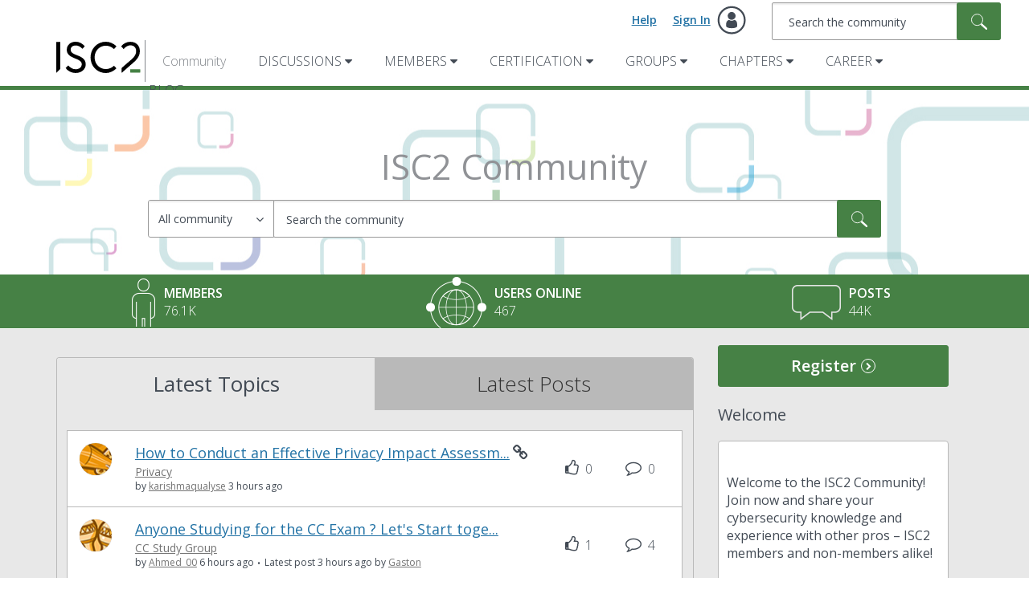

--- FILE ---
content_type: text/html;charset=UTF-8
request_url: https://community.isc2.org/
body_size: 35969
content:
<!DOCTYPE html><html prefix="og: http://ogp.me/ns#" dir="ltr" lang="en" class="no-js">
	<head>
	
	<title>
	Home - ISC2 Community
</title>
	
	
	<link href="https://fonts.googleapis.com/css?family=Open+Sans:300,400,600|PT+Serif" rel="stylesheet">
<!-- Google tag (gtag.js) -->
<script async src="https://www.googletagmanager.com/gtag/js?id=G-6KSZS2XG38"></script>
<script>
  window.dataLayer = window.dataLayer || [];
  function gtag(){dataLayer.push(arguments);}
  gtag('js', new Date());

  gtag('config', 'G-6KSZS2XG38');
</script>

<!--Following Script Code is for Double Click Code -->
<!-- Start Double Click Code -->
<script async='async' src='https://www.googletagservices.com/tag/js/gpt.js'></script>
<script>
  var googletag = googletag || {};
  googletag.cmd = googletag.cmd || [];
</script>

<script>
  googletag.cmd.push(function() {
    googletag.defineSlot('/4702140/290x480Community-Discussions', [290, 480], 'div-gpt-ad-1525892789743-0').addService(googletag.pubads());
    googletag.pubads().enableSingleRequest();
    googletag.enableServices();
  });
</script>

<script>
  googletag.cmd.push(function() {
    googletag.defineSlot('/4702140/790x100CommunityHome', [790, 100], 'div-gpt-ad-1530277404318-0').addService(googletag.pubads());
    googletag.pubads().enableSingleRequest();
    googletag.enableServices();
  });
</script>

<!--End Double Click Code -->



	
	
	
	<meta content="width=device-width, initial-scale=1.0" name="viewport"/><meta content="text/html; charset=UTF-8" http-equiv="Content-Type"/><link href="https://community.isc2.org/" rel="canonical"/>
	<meta content="website" property="og:type"/><meta content="https://community.isc2.org/" property="og:url"/><meta content="" property="og:description"/><meta content="ISC2 Community" property="og:title"/>
	
	
		<link class="lia-link-navigation hidden live-links" title="New board topics in ISC2 Community" type="application/rss+xml" rel="alternate" id="link" href="/ijoyk78323/rss/Community?interaction.style=forum"></link>
	
		<link class="lia-link-navigation hidden live-links" title="All board posts in ISC2 Community" type="application/rss+xml" rel="alternate" id="link_0" href="/ijoyk78323/rss/Community?interaction.style=forum&amp;feeds.replies=true"></link>
	
		<link class="lia-link-navigation hidden live-links" title="New knowledge base articles in ISC2 Community" type="application/rss+xml" rel="alternate" id="link_1" href="/ijoyk78323/rss/Community?interaction.style=tkb"></link>
	
		<link class="lia-link-navigation hidden live-links" title="All knowledge base posts in ISC2 Community" type="application/rss+xml" rel="alternate" id="link_2" href="/ijoyk78323/rss/Community?interaction.style=tkb&amp;feeds.replies=true"></link>
	
		<link class="lia-link-navigation hidden live-links" title="New blog articles in ISC2 Community" type="application/rss+xml" rel="alternate" id="link_3" href="/ijoyk78323/rss/Community?interaction.style=blog"></link>
	
		<link class="lia-link-navigation hidden live-links" title="All blog posts in ISC2 Community" type="application/rss+xml" rel="alternate" id="link_4" href="/ijoyk78323/rss/Community?interaction.style=blog&amp;feeds.replies=true"></link>
	
		<link class="lia-link-navigation hidden live-links" title="New idea exchange ideas in ISC2 Community" type="application/rss+xml" rel="alternate" id="link_5" href="/ijoyk78323/rss/Community?interaction.style=idea"></link>
	
		<link class="lia-link-navigation hidden live-links" title="All idea exchange posts in ISC2 Community" type="application/rss+xml" rel="alternate" id="link_6" href="/ijoyk78323/rss/Community?interaction.style=idea&amp;feeds.replies=true"></link>
	
		<link class="lia-link-navigation hidden live-links" title="New Products" type="application/rss+xml" rel="alternate" id="link_7" href="/ijoyk78323/rss/Community?interaction.style=review"></link>
	
		<link class="lia-link-navigation hidden live-links" title="All Reviews and Comments" type="application/rss+xml" rel="alternate" id="link_8" href="/ijoyk78323/rss/Community?interaction.style=review&amp;feeds.replies=true"></link>
	
		<link class="lia-link-navigation hidden live-links" title="New media posts in ISC2 Community" type="application/rss+xml" rel="alternate" id="link_9" href="/ijoyk78323/rss/Community?interaction.style=media"></link>
	
		<link class="lia-link-navigation hidden live-links" title="All media posts in ISC2 Community" type="application/rss+xml" rel="alternate" id="link_10" href="/ijoyk78323/rss/Community?interaction.style=media&amp;feeds.replies=true"></link>
	

	
	
	    
            	<link href="/skins/6768993/343389a22ed53b2ddbd6d30dd4de3f11/isc2.css" rel="stylesheet" type="text/css"/>
            
	

	
	
	
	
	<link rel="icon" href="https://community.isc2.org/html/@2279BAA93957087DE8B6443FB92AFA0B/assets/isc2favicon.ico">
<!--[if IE]><link rel="shortcut icon" href="https://community.isc2.org/html/@2279BAA93957087DE8B6443FB92AFA0B/assets/isc2favicon.ico"><![endif]-->

<script type="text/javascript" src="/t5/scripts/129B3FAC03679C8B82A528EDDD4E9DDC/lia-scripts-head-min.js"></script><script language="javascript" type="text/javascript">
<!--
window.FileAPI = { jsPath: '/html/assets/js/vendor/ng-file-upload-shim/' };
LITHIUM.PrefetchData = {"Components":{"grouphubs.widget.my-groups-panel-list":{"instances":[{"userScope":{"result":{"data":{"size":1,"list_item_type":"user","type":"users","items":[{"id":"-1","type":"user","login":"Anonymous"}]},"successful":true}},"groupHubs":{"call":{"query":{"nodes":{"limit":5,"fields":["id","title","view_href","avatar","user_context.can_update_node","user_context.is_member","membership_type","memberships.count(*)"],"constraints":[{"user.id":"-1"},{"node_type":"grouphub"}],"sorts":["message_activity.core_property_change_time desc"]}}},"result":{"data":{"size":0,"list_item_type":"node","type":"nodes","items":[]},"successful":true}}}]}},"commonResults":{}};
;(function(){var en = function(n, ord
) {
  var s = String(n).split('.'), v0 = !s[1], t0 = Number(s[0]) == n,
      n10 = t0 && s[0].slice(-1), n100 = t0 && s[0].slice(-2);
  if (ord) return (n10 == 1 && n100 != 11) ? 'one'
      : (n10 == 2 && n100 != 12) ? 'two'
      : (n10 == 3 && n100 != 13) ? 'few'
      : 'other';
  return (n == 1 && v0) ? 'one' : 'other';
};
var number = function (value, name, offset) {
  if (!offset) return value;
  if (isNaN(value)) throw new Error("Can't apply offset:" + offset + ' to argument `' + name + '` with non-numerical value ' + JSON.stringify(value) + '.');
  return value - offset;
};
var plural = function (value, offset, lcfunc, data, isOrdinal) {
  if ({}.hasOwnProperty.call(data, value)) return data[value];
  if (offset) value -= offset;
  var key = lcfunc(value, isOrdinal);
  return key in data ? data[key] : data.other;
};
var fmt = {
  prop: function (value, lc, param) {
    return value[param];
  }
};

LITHIUM.TextData = {
  li: {
    nodes: {
      NodeTitle: {
        title: function(d) { return d.title; }
      },
      NodeAvatar: {
        alt: function(d) { return d.title; }
      }
    },
    common: {
      Panel: {
        viewAll: function(d) { return "View All"; }
      },
      Feedback: {
        closeAriaLabel: function(d) { return "Close feedback banner"; }
      }
    },
    grouphubs: {
      GroupHubsPanelList: {
        title: {
          node: {
            "default": function(d) { return "Group Hubs"; },
            top: function(d) { return "Group Hubs"; },
            leaf: function(d) { return "Group Hubs in " + fmt.prop(d.node, "en", (" title").trim()); }
          },
          user: {
            them: function(d) { return "Group Hubs for " + fmt.prop(d.user, "en", (" login").trim()); },
            my: function(d) { return "My Group Hubs"; }
          }
        }
      }
    },
    memberships: {
      MembershipCount: {
        iconCount: function(d) { return d.count; },
        count: function(d) { return plural(d.count, 0, en, { one: "1 member", other: number(d.count, "count") + " members" }); }
      }
    }
  }
};LITHIUM.Limuirs = LITHIUM.Limuirs || {}; 
        LITHIUM.Limuirs.logLevel = "error"; 
        LITHIUM.Limuirs.getChunkURL = function(){ return "https:\u002F\u002Flimuirs-assets.lithium.com\u002Fassets\u002F"}; 
        LITHIUM.Limuirs.preloadPaths = [];;LITHIUM.release = "25.12"})();
LITHIUM.DEBUG = false;
LITHIUM.CommunityJsonObject = {
  "Validation" : {
    "image.description" : {
      "min" : 0,
      "max" : 1000,
      "isoneof" : [ ],
      "type" : "string"
    },
    "tkb.toc_maximum_heading_level" : {
      "min" : 1,
      "max" : 6,
      "isoneof" : [ ],
      "type" : "integer"
    },
    "tkb.toc_heading_list_style" : {
      "min" : 0,
      "max" : 50,
      "isoneof" : [
        "disc",
        "circle",
        "square",
        "none"
      ],
      "type" : "string"
    },
    "blog.toc_maximum_heading_level" : {
      "min" : 1,
      "max" : 6,
      "isoneof" : [ ],
      "type" : "integer"
    },
    "tkb.toc_heading_indent" : {
      "min" : 5,
      "max" : 50,
      "isoneof" : [ ],
      "type" : "integer"
    },
    "blog.toc_heading_indent" : {
      "min" : 5,
      "max" : 50,
      "isoneof" : [ ],
      "type" : "integer"
    },
    "blog.toc_heading_list_style" : {
      "min" : 0,
      "max" : 50,
      "isoneof" : [
        "disc",
        "circle",
        "square",
        "none"
      ],
      "type" : "string"
    }
  },
  "User" : {
    "settings" : {
      "imageupload.legal_file_extensions" : "*.jpg;*.JPG;*.jpeg;*.JPEG;*.gif;*.GIF;*.png;*.PNG",
      "config.enable_avatar" : true,
      "integratedprofile.show_klout_score" : true,
      "layout.sort_view_by_last_post_date" : true,
      "layout.friendly_dates_enabled" : true,
      "profileplus.allow.anonymous.scorebox" : false,
      "tkb.message_sort_default" : "topicPublishDate",
      "layout.format_pattern_date" : "MM-dd-yyyy",
      "config.require_search_before_post" : "off",
      "isUserLinked" : false,
      "integratedprofile.cta_add_topics_dismissal_timestamp" : -1,
      "layout.message_body_image_max_size" : 1000,
      "profileplus.everyone" : false,
      "integratedprofile.cta_connect_wide_dismissal_timestamp" : -1,
      "blog.toc_maximum_heading_level" : "",
      "integratedprofile.hide_social_networks" : false,
      "blog.toc_heading_indent" : "",
      "contest.entries_per_page_num" : 20,
      "layout.messages_per_page_linear" : 20,
      "integratedprofile.cta_manage_topics_dismissal_timestamp" : -1,
      "profile.shared_profile_test_group" : false,
      "integratedprofile.cta_personalized_feed_dismissal_timestamp" : -1,
      "integratedprofile.curated_feed_size" : 10,
      "contest.one_kudo_per_contest" : false,
      "integratedprofile.enable_social_networks" : false,
      "integratedprofile.my_interests_dismissal_timestamp" : -1,
      "profile.language" : "en",
      "layout.friendly_dates_max_age_days" : 31,
      "layout.threading_order" : "thread_descending",
      "blog.toc_heading_list_style" : "disc",
      "useRecService" : false,
      "layout.module_welcome" : "Welcome to the ISC2 Community! Join now and share your cybersecurity knowledge and experience with other pros \u2013 ISC2 members and non-members alike!",
      "imageupload.max_uploaded_images_per_upload" : 100,
      "imageupload.max_uploaded_images_per_user" : 1000,
      "integratedprofile.connect_mode" : "",
      "tkb.toc_maximum_heading_level" : "",
      "tkb.toc_heading_list_style" : "disc",
      "sharedprofile.show_hovercard_score" : true,
      "config.search_before_post_scope" : "community",
      "tkb.toc_heading_indent" : "",
      "p13n.cta.recommendations_feed_dismissal_timestamp" : -1,
      "imageupload.max_file_size" : 3072,
      "layout.show_batch_checkboxes" : false,
      "integratedprofile.cta_connect_slim_dismissal_timestamp" : -1
    },
    "isAnonymous" : true,
    "policies" : {
      "image-upload.process-and-remove-exif-metadata" : false
    },
    "registered" : false,
    "emailRef" : "",
    "id" : -1,
    "login" : "Anonymous"
  },
  "Server" : {
    "communityPrefix" : "/ijoyk78323",
    "nodeChangeTimeStamp" : 1768573410157,
    "tapestryPrefix" : "/t5",
    "deviceMode" : "DESKTOP",
    "responsiveDeviceMode" : "DESKTOP",
    "membershipChangeTimeStamp" : "0",
    "version" : "25.12",
    "branch" : "25.12-release",
    "showTextKeys" : false
  },
  "Config" : {
    "phase" : "prod",
    "integratedprofile.cta.reprompt.delay" : 30,
    "profileplus.tracking" : {
      "profileplus.tracking.enable" : false,
      "profileplus.tracking.click.enable" : false,
      "profileplus.tracking.impression.enable" : false
    },
    "app.revision" : "2512231126-s6f44f032fc-b18",
    "navigation.manager.community.structure.limit" : "1000"
  },
  "Activity" : {
    "Results" : [ ]
  },
  "NodeContainer" : {
    "viewHref" : "https://community.isc2.org/t5/Top/ct-p/top",
    "description" : "",
    "id" : "top",
    "shortTitle" : "Top",
    "title" : "Top",
    "nodeType" : "category"
  },
  "Page" : {
    "skins" : [
      "isc2",
      "support",
      "responsive_peak"
    ],
    "authUrls" : {
      "loginUrl" : "/plugins/common/feature/samlss/doauth/post?referer=https%3A%2F%2Fcommunity.isc2.org%2F",
      "loginUrlNotRegistered" : "/plugins/common/feature/samlss/doauth/post?redirectreason=notregistered&referer=https%3A%2F%2Fcommunity.isc2.org%2F",
      "loginUrlNotRegisteredDestTpl" : "/plugins/common/feature/samlss/doauth/post?redirectreason=notregistered&referer=%7B%7BdestUrl%7D%7D"
    },
    "name" : "CommunityPage",
    "rtl" : false,
    "object" : {
      "viewHref" : "/",
      "id" : "ijoyk78323",
      "page" : "CommunityPage",
      "type" : "Community"
    }
  },
  "WebTracking" : {
    "Activities" : { },
    "path" : "Community:ISC2 Community"
  },
  "Feedback" : {
    "targeted" : { }
  },
  "Seo" : {
    "markerEscaping" : {
      "pathElement" : {
        "prefix" : "@",
        "match" : "^[0-9][0-9]$"
      },
      "enabled" : false
    }
  },
  "TopLevelNode" : {
    "viewHref" : "https://community.isc2.org/",
    "description" : "",
    "id" : "ijoyk78323",
    "shortTitle" : "ISC2 Community",
    "title" : "ISC2 Community",
    "nodeType" : "Community"
  },
  "Community" : {
    "viewHref" : "https://community.isc2.org/",
    "integratedprofile.lang_code" : "en",
    "integratedprofile.country_code" : "US",
    "id" : "ijoyk78323",
    "shortTitle" : "ISC2 Community",
    "title" : "ISC2 Community"
  },
  "CoreNode" : {
    "viewHref" : "https://community.isc2.org/",
    "settings" : { },
    "description" : "",
    "id" : "ijoyk78323",
    "shortTitle" : "ISC2 Community",
    "title" : "ISC2 Community",
    "nodeType" : "Community",
    "ancestors" : [ ]
  }
};
LITHIUM.Components.RENDER_URL = "/t5/util/componentrenderpage/component-id/#{component-id}?render_behavior=raw";
LITHIUM.Components.ORIGINAL_PAGE_NAME = 'community/Page';
LITHIUM.Components.ORIGINAL_PAGE_ID = 'CommunityPage';
LITHIUM.Components.ORIGINAL_PAGE_CONTEXT = '[base64].';
LITHIUM.Css = {
  "BASE_DEFERRED_IMAGE" : "lia-deferred-image",
  "BASE_BUTTON" : "lia-button",
  "BASE_SPOILER_CONTAINER" : "lia-spoiler-container",
  "BASE_TABS_INACTIVE" : "lia-tabs-inactive",
  "BASE_TABS_ACTIVE" : "lia-tabs-active",
  "BASE_AJAX_REMOVE_HIGHLIGHT" : "lia-ajax-remove-highlight",
  "BASE_FEEDBACK_SCROLL_TO" : "lia-feedback-scroll-to",
  "BASE_FORM_FIELD_VALIDATING" : "lia-form-field-validating",
  "BASE_FORM_ERROR_TEXT" : "lia-form-error-text",
  "BASE_FEEDBACK_INLINE_ALERT" : "lia-panel-feedback-inline-alert",
  "BASE_BUTTON_OVERLAY" : "lia-button-overlay",
  "BASE_TABS_STANDARD" : "lia-tabs-standard",
  "BASE_AJAX_INDETERMINATE_LOADER_BAR" : "lia-ajax-indeterminate-loader-bar",
  "BASE_AJAX_SUCCESS_HIGHLIGHT" : "lia-ajax-success-highlight",
  "BASE_CONTENT" : "lia-content",
  "BASE_JS_HIDDEN" : "lia-js-hidden",
  "BASE_AJAX_LOADER_CONTENT_OVERLAY" : "lia-ajax-loader-content-overlay",
  "BASE_FORM_FIELD_SUCCESS" : "lia-form-field-success",
  "BASE_FORM_WARNING_TEXT" : "lia-form-warning-text",
  "BASE_FORM_FIELDSET_CONTENT_WRAPPER" : "lia-form-fieldset-content-wrapper",
  "BASE_AJAX_LOADER_OVERLAY_TYPE" : "lia-ajax-overlay-loader",
  "BASE_FORM_FIELD_ERROR" : "lia-form-field-error",
  "BASE_SPOILER_CONTENT" : "lia-spoiler-content",
  "BASE_FORM_SUBMITTING" : "lia-form-submitting",
  "BASE_EFFECT_HIGHLIGHT_START" : "lia-effect-highlight-start",
  "BASE_FORM_FIELD_ERROR_NO_FOCUS" : "lia-form-field-error-no-focus",
  "BASE_EFFECT_HIGHLIGHT_END" : "lia-effect-highlight-end",
  "BASE_SPOILER_LINK" : "lia-spoiler-link",
  "BASE_DISABLED" : "lia-link-disabled",
  "FACEBOOK_LOGOUT" : "lia-component-users-action-logout",
  "FACEBOOK_SWITCH_USER" : "lia-component-admin-action-switch-user",
  "BASE_FORM_FIELD_WARNING" : "lia-form-field-warning",
  "BASE_AJAX_LOADER_FEEDBACK" : "lia-ajax-loader-feedback",
  "BASE_AJAX_LOADER_OVERLAY" : "lia-ajax-loader-overlay",
  "BASE_LAZY_LOAD" : "lia-lazy-load"
};
(function() { if (!window.LITHIUM_SPOILER_CRITICAL_LOADED) { window.LITHIUM_SPOILER_CRITICAL_LOADED = true; window.LITHIUM_SPOILER_CRITICAL_HANDLER = function(e) { if (!window.LITHIUM_SPOILER_CRITICAL_LOADED) return; if (e.target.classList.contains('lia-spoiler-link')) { var container = e.target.closest('.lia-spoiler-container'); if (container) { var content = container.querySelector('.lia-spoiler-content'); if (content) { if (e.target.classList.contains('open')) { content.style.display = 'none'; e.target.classList.remove('open'); } else { content.style.display = 'block'; e.target.classList.add('open'); } } e.preventDefault(); return false; } } }; document.addEventListener('click', window.LITHIUM_SPOILER_CRITICAL_HANDLER, true); } })();
LITHIUM.noConflict = true;
LITHIUM.useCheckOnline = false;
LITHIUM.RenderedScripts = [
  "AjaxSupport.js",
  "DeferredImages.js",
  "jquery.scrollTo.js",
  "MessageListActual.js",
  "jquery.appear-1.1.1.js",
  "jquery.lithium-selector-extensions.js",
  "jquery.js",
  "ElementQueries.js",
  "Events.js",
  "jquery.placeholder-2.0.7.js",
  "Text.js",
  "ForceLithiumJQuery.js",
  "jquery.delayToggle-1.0.js",
  "ElementMethods.js",
  "Forms.js",
  "jquery.ajax-cache-response-1.0.js",
  "jquery.tools.tooltip-1.2.6.js",
  "jquery.json-2.6.0.js",
  "limuirs-25_7-vendors~main.5ef86aa8c72fe4cbb8d6.js",
  "jquery.hoverIntent-r6.js",
  "ResizeSensor.js",
  "CustomEvent.js",
  "jquery.viewport-1.0.js",
  "Components.js",
  "jquery.iframe-transport.js",
  "jquery.autocomplete.js",
  "jquery.ui.draggable.js",
  "prism.js",
  "Sandbox.js",
  "jquery.effects.core.js",
  "jquery.fileupload.js",
  "Throttle.js",
  "PolyfillsAll.js",
  "jquery.blockui.js",
  "jquery.ui.widget.js",
  "InformationBox.js",
  "Globals.js",
  "jquery.tmpl-1.1.1.js",
  "jquery.position-toggle-1.0.js",
  "jquery.iframe-shim-1.0.js",
  "Cache.js",
  "jquery.css-data-1.0.js",
  "Auth.js",
  "Video.js",
  "jquery.ui.dialog.js",
  "jquery.ui.resizable.js",
  "ActiveCast3.js",
  "AjaxFeedback.js",
  "Namespace.js",
  "jquery.function-utils-1.0.js",
  "Loader.js",
  "Dialog.js",
  "jquery.ui.mouse.js",
  "Lithium.js",
  "ValueSurveyLauncher.js",
  "jquery.ui.core.js",
  "NoConflict.js",
  "jquery.clone-position-1.0.js",
  "UserListActual.js",
  "limuirs-25_7-main.4901f9852c8aa75754e9.js",
  "jquery.ui.position.js",
  "json2.js",
  "DataHandler.js",
  "LiModernizr.js",
  "jquery.effects.slide.js",
  "AutoComplete.js",
  "SpoilerToggle.js",
  "Tooltip.js",
  "PartialRenderProxy.js",
  "SearchForm.js",
  "HelpIcon.js",
  "MessageBodyDisplay.js",
  "Link.js",
  "SearchAutoCompleteToggle.js",
  "Placeholder.js"
];// -->
</script><script type="text/javascript" src="/t5/scripts/D60EB96AE5FF670ED274F16ABB044ABD/lia-scripts-head-min.js"></script></head>
	<body class="lia-user-status-anonymous CommunityPage lia-body" id="lia-body">
	
	
	<div id="5B0-194-9" class="ServiceNodeInfoHeader">
</div>
	
	
	
	

	<div class="lia-page">
		<center>
			
				
					
	
	<div class="MinimumWidthContainer">
		<div class="min-width-wrapper">
			<div class="min-width">		
				
						<div class="lia-content">
                            
							
							
							
		
	<div class="lia-quilt lia-quilt-community-page lia-quilt-layout-two-column-main-side-landing lia-top-quilt">
	<div class="lia-quilt-row lia-quilt-row-header">
		<div class="lia-quilt-column lia-quilt-column-24 lia-quilt-column-single lia-quilt-column-common-header">
			<div class="lia-quilt-column-alley lia-quilt-column-alley-single">
	
		
			<div class="lia-quilt lia-quilt-header lia-quilt-layout-header lia-component-quilt-header">
	<div class="lia-quilt-row lia-quilt-row-main-header">
		<div class="lia-quilt-column lia-quilt-column-12 lia-quilt-column-left lia-quilt-column-header-left">
			<div class="lia-quilt-column-alley lia-quilt-column-alley-left lia-mark-empty">
	
		
			
		
	
	
</div>
		</div><div class="lia-quilt-column lia-quilt-column-12 lia-quilt-column-right lia-quilt-column-header-right">
			<div class="lia-quilt-column-alley lia-quilt-column-alley-right">
	
		<div class="lia-header-actions">
			
		
			<a class="lia-link-navigation login-link lia-authentication-link lia-component-users-action-login" rel="nofollow" id="loginPageV2" href="/plugins/common/feature/samlss/doauth/post?referer=https%3A%2F%2Fcommunity.isc2.org%2F">Sign In</a>
		
			<a class="lia-link-navigation faq-link lia-component-help-action-faq" id="faqPage" href="/t5/help/faqpage">Help</a>
		
			
		
			
		
			
		
	
		</div>
	
	

	
		
			<div id="lia-searchformV32" class="SearchForm lia-search-form-wrapper lia-mode-default lia-component-common-widget-search-form">
	

	
		<div class="lia-inline-ajax-feedback">
			<div class="AjaxFeedback" id="ajaxfeedback"></div>
			
	

	

		</div>

	

	
		<div id="searchautocompletetoggle">	
	
		

	
		<div class="lia-inline-ajax-feedback">
			<div class="AjaxFeedback" id="ajaxfeedback_0"></div>
			
	

	

		</div>

	

	
			
            <form enctype="multipart/form-data" class="lia-form lia-form-inline SearchForm" action="https://community.isc2.org/t5/community/page.searchformv32.form.form" method="post" id="form" name="form"><div class="t-invisible"><input value="search/contributions/page" name="t:cp" type="hidden"></input><input value="[base64].." name="lia-form-context" type="hidden"></input><input value="CommunityPage::searchformv32.form:" name="liaFormContentKey" type="hidden"></input><input value="yDZKQFNI0U/sd9X4pbUemqvQQZw=:H4sIAAAAAAAAALWSzUrDQBSFr4Wuigiib6DbiajdqAhFUISqweBaZibTNJpk4sxNEzc+ik8gvkQX7nwHH8CtKxfmzxJbwaTUVZhzw/nOmblP79COD+FAC6r40OAyQOWyCF0ZaMOkjtgrJgOp/NHONtER810sP9nfIkGtoCuVQ2hI+VAQpKHQqO67hEslPJcRRrUgPZaKlOOxKzx7wxIYhZtX487b+stnC5b60MnZ0junvkBY7d/QETU8GjiGlUYKnP0kRFguwEcFeAHBe02Dm0pyobWV+Wid0sbP9u7g4/G1BZCE8QWc1U3kpzapWoqZ+S+SvoMHgPQ+ypGVj/IoC2dlqHZ8CWZdV7xljUqszZa43voPYNHkFE7qGkdaqKrl1Pm7wEqmV59gcYjGkQOJP25h6jyJnOlzRv4DUURusIWhknbEsWo5K002vhzNufG1WHmDLwdzh8gDBQAA" name="t:formdata" type="hidden"></input></div>
	
	

	

	

	
		<div class="lia-inline-ajax-feedback">
			<div class="AjaxFeedback" id="feedback"></div>
			
	

	

		</div>

	

	

	

	


	
	<input value="1o3Zam7Qo-ietAYqmunAdVtZE9Fxq3JhPajB8cNhcxY." name="lia-action-token" type="hidden"></input>
	
	<input value="form" id="form_UIDform" name="form_UID" type="hidden"></input>
	<input value="" id="form_instance_keyform" name="form_instance_key" type="hidden"></input>
	
                

                
                    
                

                <span class="lia-search-input-wrapper">
                    <span class="lia-search-input-field">
                        <span class="lia-button-wrapper lia-button-wrapper-secondary lia-button-wrapper-searchForm-action"><input value="searchForm" name="submitContextX" type="hidden"></input><input class="lia-button lia-button-secondary lia-button-searchForm-action" value="Search" id="submitContext" name="submitContext" type="submit"></input></span>

                        <input placeholder="Search the community" aria-label="Search" title="Search" class="lia-form-type-text lia-autocomplete-input search-input lia-search-input-message" value="" id="messageSearchField_0" name="messageSearchField" type="text"></input>
                        <input placeholder="Search the community" aria-label="Search" title="Search" class="lia-form-type-text lia-autocomplete-input search-input lia-search-input-tkb-article lia-js-hidden" value="" id="messageSearchField_1" name="messageSearchField_0" type="text"></input>
                        

	
		<input placeholder="Search the community" ng-non-bindable="" title="Enter a user name or rank" class="lia-form-type-text UserSearchField lia-search-input-user search-input lia-js-hidden lia-autocomplete-input" aria-label="Enter a user name or rank" value="" id="userSearchField" name="userSearchField" type="text"></input>
	

	


                        <input placeholder="Enter a keyword to search within the private messages" title="Enter a search word" class="lia-form-type-text NoteSearchField lia-search-input-note search-input lia-js-hidden lia-autocomplete-input" aria-label="Enter a search word" value="" id="noteSearchField_0" name="noteSearchField" type="text"></input>
						<input title="Enter a search word" class="lia-form-type-text ProductSearchField lia-search-input-product search-input lia-js-hidden lia-autocomplete-input" aria-label="Enter a search word" value="" id="productSearchField" name="productSearchField" type="text"></input>
                        <input class="lia-as-search-action-id" name="as-search-action-id" type="hidden"></input>
                    </span>
                </span>
                
                    <span id="clearSearchButton" role="button" tabindex="0" title="Clear" class="lia-clear-field lia-js-hidden" aria-label="Clear the search input"></span>
                

                <span class="lia-cancel-search">cancel</span>

                
            
</form>
		
			<div class="search-autocomplete-toggle-link lia-js-hidden">
				<span>
					<a class="lia-link-navigation auto-complete-toggle-on lia-link-ticket-post-action lia-component-search-action-enable-auto-complete" data-lia-action-token="v_ucyI90LOTociM5GPR7mSuLP3LPW6KMITY0DdhD4ms." rel="nofollow" id="enableAutoComplete" href="https://community.isc2.org/t5/community/page.enableautocomplete:enableautocomplete?t:cp=action/contributions/searchactions">Turn on suggestions</a>					
					<span class="HelpIcon">
	<a class="lia-link-navigation help-icon lia-tooltip-trigger" role="button" aria-label="Help Icon" id="link_11" href="#"><span class="lia-img-icon-help lia-fa-icon lia-fa-help lia-fa" alt="Auto-suggest helps you quickly narrow down your search results by suggesting possible matches as you type." aria-label="Help Icon" role="img" id="display"></span></a><div role="alertdialog" class="lia-content lia-tooltip-pos-bottom-left lia-panel-tooltip-wrapper" id="link_12-tooltip-element"><div class="lia-tooltip-arrow"></div><div class="lia-panel-tooltip"><div class="content">Auto-suggest helps you quickly narrow down your search results by suggesting possible matches as you type.</div></div></div>
</span>
				</span>
			</div>
		

	

	

	
	
	
</div>
		
	<div class="spell-check-showing-result">
		Showing results for <span class="lia-link-navigation show-results-for-link lia-link-disabled" aria-disabled="true" id="showingResult"></span>
		
			<a class="lia-link-navigation more-synonym-search-results-for-link" rel="nofollow" id="showingMoreResult" href="#"></a>
			<span class="all-results-for-synonym-search"> </span>
		

	</div>
	<div>
		
			<span class="synonym-search-instead lia-js-hidden">
				Show <a class="lia-link-navigation synonym-search-instead-for-link" rel="nofollow" id="synonymSearchInstead" href="#"></a> only 
			</span>
			<span class="spell-check-and-synonym-search-instead lia-js-hidden"> | </span>
		
		<span class="spell-check-search-instead">
			Search instead for <a class="lia-link-navigation search-instead-for-link" rel="nofollow" id="searchInstead" href="#"></a>
		</span>

	</div>
	<div class="spell-check-do-you-mean lia-component-search-widget-spellcheck">
		Did you mean: <a class="lia-link-navigation do-you-mean-link" rel="nofollow" id="doYouMean" href="#"></a>
	</div>

	

	

	


	
</div>
		
	
	
</div>
		</div>
	</div><div class="lia-quilt-row lia-quilt-row-main-header-sub">
		<div class="lia-quilt-column lia-quilt-column-24 lia-quilt-column-single lia-quilt-column-header-sub">
			<div class="lia-quilt-column-alley lia-quilt-column-alley-single">
	
		
			<div class="custom-header-logo">
	<a href="https://www.isc2.org/" class="navbar-brand">
		<span class="sr-only">(ISC)²</span>
	</a>
</div>
		
			

<div class="horizontal-nav"> <div class="slide-out-menu hidden-lg hidden-md"> <div class="lia-slide-out-nav-menu lia-component-common-widget-slide-out-nav-menu"> <button li-bindable="" li-common-element-hook="navMenuTriggerElement" class="lia-slide-menu-trigger lia-slide-out-nav-menu-wrapper"> <div ng-non-bindable="" class="lia-slide-out-nav-menu-title"> Browse </div> </button> <li:common-slide-menu li-bindable="" trigger-element="navMenuTriggerElement" li-direction="left" style="display:none"> <div class="lia-quilt lia-quilt-navigation-slide-out-menu lia-quilt-layout-one-column"> <div class="lia-quilt-row lia-quilt-row-header"> <div class="lia-quilt-column lia-quilt-column-24 lia-quilt-column-single lia-quilt-column-common-header lia-mark-empty"> </div> </div><div class="lia-quilt-row lia-quilt-row-main"> <div class="lia-quilt-column lia-quilt-column-24 lia-quilt-column-single lia-quilt-column-main-content"> <div class="lia-quilt-column-alley lia-quilt-column-alley-single"> <li:community-navigation class="lia-component-community-widget-navigation" li-bindable="" li-instance="0" componentId="community.widget.navigation" mode="default"></li:community-navigation> </div> </div> </div><div class="lia-quilt-row lia-quilt-row-footer"> <div class="lia-quilt-column lia-quilt-column-24 lia-quilt-column-single lia-quilt-column-common-footer lia-mark-empty"> </div> </div> </div> </li:common-slide-menu> </div> <ul class="custom-sub-nav"> <li class="community-link"><a href="/">Community</a></li> </ul> </div> <ul class="custom-sub-nav visible-md-block visible-lg-block"> <li class="community-link"><a href="/">Community</a></li> <li class="has-children"> <a href="/t5/Discussions/ct-p/discussions">Discussions</a> <ul class="header-sub-nav"> <li class="depth2"> <a href="/t5/Welcome/bd-p/welcome" class="nav-board">Welcome</a> </li> <li class="depth2"> <a href="/t5/Tech-Talk/bd-p/tech-talk" class="nav-board">Tech Talk</a> </li> <li class="depth2"> <a href="/t5/Industry-News/bd-p/industry-news" class="nav-board">Industry News</a> </li> <li class="depth2"> <a href="/t5/Privacy/bd-p/GDPR" class="nav-board">Privacy</a> </li> <li class="depth2"> <a href="/t5/Governance-Risk-Compliance/bd-p/GRC" class="nav-board">Governance, Risk, Compliance</a> </li> <li class="depth2"> <a href="/t5/Threats/bd-p/Threats" class="nav-board">Threats</a> </li> <li class="depth2"> <a href="/t5/Cloud-Security/bd-p/CloudSecurity" class="nav-board">Cloud Security</a> </li> </ul> </li> <li class="has-children"> <a href="/t5/Members/ct-p/Members">Members</a> <ul class="header-sub-nav"> <li class="depth2"> <a href="/t5/Member-Support/bd-p/ask_isc2" class="nav-board">Member Support</a> </li> <li class="depth2"> <a href="/t5/Member-Talk/bd-p/MemberTalk" class="nav-board">Member Talk</a> </li> <li class="depth2"> <a href="/t5/CPE-Opportunities/bd-p/CPEOpportunities" class="nav-board">CPE Opportunities</a> </li> <li class="depth2"> <a href="/t5/Chapters/bd-p/Chapters" class="nav-board">Chapters</a> </li> <li class="depth2"> <a href="/t5/ISC2-Security-Congress/bd-p/security-congress" class="nav-board">ISC2 Security Congress</a> </li> </ul> </li> <li class="has-children"> <a href="/t5/Certification/ct-p/Certification">Certification</a> <ul class="header-sub-nav"> <li class="depth2"> <a href="/t5/Exams/bd-p/Exams" class="nav-board">Exams</a> </li> <li class="depth2"> <a href="/t5/Exam-Preparation/bd-p/ExamPreparation" class="nav-board">Exam Preparation</a> </li> <li class="depth2"> <a href="/t5/Become-A-Member/bd-p/BecomeAMember" class="nav-board">Become A Member</a> </li> </ul> </li> <li class="has-children"> <a href="/t5/Groups/ct-p/groups">Groups</a> <ul class="header-sub-nav"> <li class="depth2"> <a href="/t5/Certification-Groups/ct-p/CertificationGroupHubs" class="nav-category">Certification Groups</a> </li> <li class="depth2"> <a href="/t5/Study-Groups/ct-p/CertificationStudyGroups" class="nav-category">Study Groups</a> </li> <li class="depth2"> <a href="/t5/Special-Interest-Groups/ct-p/Special-Interest-Groups" class="nav-category">Special Interest Groups</a> </li> </ul> </li> <li class="has-children"> <a href="/t5/Chapters/ct-p/Chapters">Chapters</a> <ul class="header-sub-nav"> <li class="depth2"> <a href="/t5/Asia-Pacific-Chapter-Groups/ct-p/AsiaPacificChapterGroups" class="nav-category">Asia Pacific Chapter Groups</a> </li> <li class="depth2"> <a href="/t5/Europe-Middle-East-Africa/ct-p/EMEAChapterGroups" class="nav-category">Europe, Middle East, Africa Chapter Groups</a> </li> <li class="depth2"> <a href="/t5/Latin-America-Chapter-Groups/ct-p/LatinAmericaChapterGroups" class="nav-category">Latin America Chapter Groups</a> </li> <li class="depth2"> <a href="/t5/North-America-Chapter-Groups/ct-p/NorthAmericaChapterGroups" class="nav-category">North America Chapter Groups</a> </li> </ul> </li> <li class="has-children"> <a href="/t5/Career/ct-p/Career">Career</a> <ul class="header-sub-nav"> <li class="depth2"> <a href="/t5/Cybersecurity-Job-Openings/bd-p/Cybersecurity-Jobs" class="nav-board">Cybersecurity Job Openings</a> </li> <li class="depth2"> <a href="/t5/Career-Discussions/bd-p/Career" class="nav-board">Career Discussions</a> </li> </ul> </li> <li> <a href="/t5/Blog/bg-p/updates">Blog</a> </li> </ul> </div>
		
	
	
</div>
		</div>
	</div><div class="lia-quilt-row lia-quilt-row-sub-header">
		<div class="lia-quilt-column lia-quilt-column-24 lia-quilt-column-single lia-quilt-column-sub-header-main">
			<div class="lia-quilt-column-alley lia-quilt-column-alley-single">
	
		
			<div class="lia-quilt lia-quilt-community-hero lia-quilt-layout-community-hero lia-component-quilt-community-hero">
	<div class="lia-quilt-row lia-quilt-row-hero">
		<div class="lia-quilt-column lia-quilt-column-24 lia-quilt-column-single lia-quilt-column-hero">
			<div class="lia-quilt-column-alley lia-quilt-column-alley-single">
	
		
			<h1 class="PageTitle lia-component-common-widget-page-title"><span class="lia-link-navigation lia-link-disabled" aria-disabled="true" id="link_13">ISC2 Community</span></h1>
		
			<div id="lia-searchformV32_0" class="SearchForm lia-search-form-wrapper lia-mode-default lia-component-common-widget-search-form">
	

	
		<div class="lia-inline-ajax-feedback">
			<div class="AjaxFeedback" id="ajaxfeedback_1"></div>
			
	

	

		</div>

	

	
		<div id="searchautocompletetoggle_0">	
	
		

	
		<div class="lia-inline-ajax-feedback">
			<div class="AjaxFeedback" id="ajaxfeedback_2"></div>
			
	

	

		</div>

	

	
			
            <form enctype="multipart/form-data" class="lia-form lia-form-inline SearchForm" action="https://community.isc2.org/t5/community/page.searchformv32.form.form" method="post" id="form_0" name="form_0"><div class="t-invisible"><input value="search/contributions/page" name="t:cp" type="hidden"></input><input value="[base64]." name="lia-form-context" type="hidden"></input><input value="CommunityPage::searchformv32.form:" name="liaFormContentKey" type="hidden"></input><input value="5DI9GWMef1Esyz275vuiiOExwpQ=:H4sIAAAAAAAAALVSTU7CQBR+krAixkj0BrptjcpCMSbERGKCSmxcm+kwlGrbqTOvFDYexRMYL8HCnXfwAG5dubDtFKxgYgu4mrzvm3w/M+/pHcphHQ4kI4L2dMo9FLYZoM09qbeJxQ4V0+XC7e/tamqyBPEChwgbh1JAjQtLIz6hPaYh8ZlEMaxplAvm2KZmEsm0hhmBhOKpzZzOlsEw8LevR5W3zZfPEqy0oJIYc+eCuAyh2rolfaI7xLN0I8rjWfWBj7CuzJvf5osmbxRN3hacMimNwHRtKSOr0XNnv/vx+FoCGPjhMRzljhNLYHrEt9kA5T08ACCsKvREoYuqxqLl8BLO84q4UcMITcG49y/QOGs1pYyESl5p6V6qwRW086rinVmoxMZsiZud/zBUTc6gmVc4kExkJafmcYG1GM9+wfIsCkf2OP54hal5EjnG54z8h0XhjfcF7wQUs5Kz0GTjU2rOjc/llTT4Au07pDOcBQAA" name="t:formdata" type="hidden"></input></div>
	
	

	

	

	
		<div class="lia-inline-ajax-feedback">
			<div class="AjaxFeedback" id="feedback_0"></div>
			
	

	

		</div>

	

	

	

	


	
	<input value="V_qZpOvJCNqaDITCNVwq5-gGIqN8pkt_diJGw-Vr1XI." name="lia-action-token" type="hidden"></input>
	
	<input value="form_0" id="form_UIDform_0" name="form_UID" type="hidden"></input>
	<input value="" id="form_instance_keyform_0" name="form_instance_key" type="hidden"></input>
	
                

                
                    
                        <span class="lia-search-granularity-wrapper">
                            <select title="Search Granularity" class="lia-search-form-granularity search-granularity" aria-label="Search Granularity" id="searchGranularity" name="searchGranularity"><option title="All community" selected="selected" value="ijoyk78323|community">All community</option><option title="Knowledge base" value="tkb|tkb">Knowledge base</option><option title="Users" value="user|user">Users</option><option title="Products" value="product|product">Products</option></select>
                        </span>
                    
                

                <span class="lia-search-input-wrapper">
                    <span class="lia-search-input-field">
                        <span class="lia-button-wrapper lia-button-wrapper-secondary lia-button-wrapper-searchForm-action"><input value="searchForm" name="submitContextX" type="hidden"></input><input class="lia-button lia-button-secondary lia-button-searchForm-action" value="Search" id="submitContext_0" name="submitContext" type="submit"></input></span>

                        <input placeholder="Search the community" aria-label="Search" title="Search" class="lia-form-type-text lia-autocomplete-input search-input lia-search-input-message" value="" id="messageSearchField_3" name="messageSearchField" type="text"></input>
                        <input placeholder="Search the community" aria-label="Search" title="Search" class="lia-form-type-text lia-autocomplete-input search-input lia-search-input-tkb-article lia-js-hidden" value="" id="messageSearchField_4" name="messageSearchField_0" type="text"></input>
                        

	
		<input placeholder="Search the community" ng-non-bindable="" title="Enter a user name or rank" class="lia-form-type-text UserSearchField lia-search-input-user search-input lia-js-hidden lia-autocomplete-input" aria-label="Enter a user name or rank" value="" id="userSearchField_0" name="userSearchField" type="text"></input>
	

	


                        <input placeholder="Enter a keyword to search within the private messages" title="Enter a search word" class="lia-form-type-text NoteSearchField lia-search-input-note search-input lia-js-hidden lia-autocomplete-input" aria-label="Enter a search word" value="" id="noteSearchField_2" name="noteSearchField" type="text"></input>
						<input title="Enter a search word" class="lia-form-type-text ProductSearchField lia-search-input-product search-input lia-js-hidden lia-autocomplete-input" aria-label="Enter a search word" value="" id="productSearchField_0" name="productSearchField" type="text"></input>
                        <input class="lia-as-search-action-id" name="as-search-action-id" type="hidden"></input>
                    </span>
                </span>
                

                <span class="lia-cancel-search">cancel</span>

                
            
</form>
		
			<div class="search-autocomplete-toggle-link lia-js-hidden">
				<span>
					<a class="lia-link-navigation auto-complete-toggle-on lia-link-ticket-post-action lia-component-search-action-enable-auto-complete" data-lia-action-token="nAHmpS5LZUBdUC6s6T-cF8kdY09DljlL0jKkAOCZinc." rel="nofollow" id="enableAutoComplete_0" href="https://community.isc2.org/t5/community/page.enableautocomplete:enableautocomplete?t:cp=action/contributions/searchactions">Turn on suggestions</a>					
					<span class="HelpIcon">
	<a class="lia-link-navigation help-icon lia-tooltip-trigger" role="button" aria-label="Help Icon" id="link_14" href="#"><span class="lia-img-icon-help lia-fa-icon lia-fa-help lia-fa" alt="Auto-suggest helps you quickly narrow down your search results by suggesting possible matches as you type." aria-label="Help Icon" role="img" id="display_0"></span></a><div role="alertdialog" class="lia-content lia-tooltip-pos-bottom-left lia-panel-tooltip-wrapper" id="link_15-tooltip-element"><div class="lia-tooltip-arrow"></div><div class="lia-panel-tooltip"><div class="content">Auto-suggest helps you quickly narrow down your search results by suggesting possible matches as you type.</div></div></div>
</span>
				</span>
			</div>
		

	

	

	
	
	
</div>
		
	<div class="spell-check-showing-result">
		Showing results for <span class="lia-link-navigation show-results-for-link lia-link-disabled" aria-disabled="true" id="showingResult_0"></span>
		
			<a class="lia-link-navigation more-synonym-search-results-for-link" rel="nofollow" id="showingMoreResult_0" href="#"></a>
			<span class="all-results-for-synonym-search"> </span>
		

	</div>
	<div>
		
			<span class="synonym-search-instead lia-js-hidden">
				Show <a class="lia-link-navigation synonym-search-instead-for-link" rel="nofollow" id="synonymSearchInstead_0" href="#"></a> only 
			</span>
			<span class="spell-check-and-synonym-search-instead lia-js-hidden"> | </span>
		
		<span class="spell-check-search-instead">
			Search instead for <a class="lia-link-navigation search-instead-for-link" rel="nofollow" id="searchInstead_0" href="#"></a>
		</span>

	</div>
	<div class="spell-check-do-you-mean lia-component-search-widget-spellcheck">
		Did you mean: <a class="lia-link-navigation do-you-mean-link" rel="nofollow" id="doYouMean_0" href="#"></a>
	</div>

	

	

	


	
</div>
		
	
	
</div>
		</div>
	</div>
</div>
		
	
	
</div>
		</div>
	</div><div class="lia-quilt-row lia-quilt-row-sub-header-2">
		<div class="lia-quilt-column lia-quilt-column-24 lia-quilt-column-single lia-quilt-column-sub-header-2-main">
			<div class="lia-quilt-column-alley lia-quilt-column-alley-single">
	
		
			


<div class="custom-vitality"> <div class="custom-vitality-inner"> <div class="custom-vitality-stat member-count"> <div class="custom-vitality-stat-inner"> <img src="/html/assets/stats-members-icon.png" alt="MEMBERS"/> <div class="custom-vitality-stat-text"> <div class="vitality-label">MEMBERS</div> 76.1K </div> </div> </div> <div class="custom-vitality-stat members-online"> <div class="custom-vitality-stat-inner"> <img src="/html/assets/stats-online-icon.png" alt="USERS ONLINE"/> <div class="custom-vitality-stat-text"> <div class="vitality-label">USERS ONLINE</div> 467 </div> </div> </div> <div class="custom-vitality-stat post-count"> <div class="custom-vitality-stat-inner"> <img src="/html/assets/stats-count-icon.png" alt="POSTS"/> <div class="custom-vitality-stat-text"> <div class="vitality-label">POSTS</div> 44K </div> </div> </div> </div> </div>
		
	
	
</div>
		</div>
	</div><div class="lia-quilt-row lia-quilt-row-breadcrumb">
		<div class="lia-quilt-column lia-quilt-column-24 lia-quilt-column-single lia-quilt-column-breadcrumb">
			<div class="lia-quilt-column-alley lia-quilt-column-alley-single">
	
		<div class="page-controls lia-mark-empty">
			
		
			
    

		
	
		</div>
	
	
</div>
		</div>
	</div><div class="lia-quilt-row lia-quilt-row-feedback">
		<div class="lia-quilt-column lia-quilt-column-24 lia-quilt-column-single lia-quilt-column-feedback">
			<div class="lia-quilt-column-alley lia-quilt-column-alley-single">
	
		
			
	

	

		
			
        <li:common-feedback class="lia-limuirs-comp lia-component-common-widget-feedback-react lia-component-common-widget-page-feedback" data-lia-limuirs-comp="{&quot;mode&quot;:&quot;DEFAULT&quot;,&quot;componentId&quot;:&quot;common.widget.feedback-react&quot;,&quot;path&quot;:&quot;limuirs\u002Fcomponents\u002Fcommon\u002FFeedback&quot;,&quot;alias&quot;:&quot;common.widget.feedback-react&quot;,&quot;instance&quot;:0,&quot;fqPath&quot;:&quot;0\u002Flimuirs\u002Fcomponents\u002Fcommon\u002FFeedback&quot;}"><noscript></noscript></li:common-feedback>
        
	

	

    
		
	
	
</div>
		</div>
	</div>
</div>
		
	
	
</div>
		</div>
	</div><div class="lia-quilt-row lia-quilt-row-main">
		<div class="lia-quilt-column lia-quilt-column-17 lia-quilt-column-left lia-quilt-column-main-content">
			<div class="lia-quilt-column-alley lia-quilt-column-alley-left">
	
		
			<!-- DoubleClick Ad placement - homepage /4702140/790x100CommunityHome -->
<div id='div-gpt-ad-1530277404318-0' style="">
<script>
googletag.cmd.push(function() { googletag.display('div-gpt-ad-1530277404318-0'); });
</script>
</div>

		
			<div style="height:15px;"></div><!--<a href="https://www.isc2.org/about/award-programs" target="_blank"><img style="display: block; margin: 0 auto 15px;" alt="ISC2gether Banner" src="https://www.isc2.org/-/media/91995F08F42142C28FC3E220CF4C3F7B.ashx"></a>

3AA5F919F7FD475DBCB9A3E8B2376A55-->
		
			<div class="tab" role="tablist" aria-label="Latest Discussions">
  <button role="tab" class="tablinks active" aria-selected="true" onclick="openTab(event, 'lia-recent-threads')">Latest Topics</button>
  <button role="tab" class="tablinks" aria-selected="false" onclick="openTab(event, 'lia-recent-messages')">Latest Posts</button>
</div>
<noscript><style>.lia-recent-messages{display:block;}</style></noscript>

<script>
function openTab(evt, recentForum) {
  var i, tabcontent, tablinks, forumTab;
  tabcontent = document.getElementsByClassName("lia-tab-content");
  for (i = 0; i < tabcontent.length; i++) {
    tabcontent[i].style.display = "none";
    tabcontent[i].setAttribute('hidden', 'hidden');
  }
  tablinks = document.getElementsByClassName("tablinks");
  for (i = 0; i < tablinks.length; i++) {
    tablinks[i].className = tablinks[i].className.replace(" active", "");
    tablinks[i].setAttribute('aria-selected', 'false');
  }
  forumTab = document.getElementsByClassName(recentForum);
  for (i = 0; i < forumTab.length; i++) {
    forumTab[i].style.display = "block";
    forumTab[i].removeAttribute('hidden');
  }
  evt.currentTarget.className += " active";
  evt.currentTarget.setAttribute('aria-selected', 'true');
}
</script>
		
	
	

	
		<div class="lia-recent-messages lia-tab-content">
			
		
			<div class="lia-panel lia-panel-standard MessageListTaplet Chrome lia-component-forums-widget-recent-messages"><div class="lia-decoration-border"><div class="lia-decoration-border-top"><div> </div></div><div class="lia-decoration-border-content"><div><div class="lia-panel-heading-bar-wrapper"><div class="lia-panel-heading-bar"><span aria-level="3" role="heading" class="lia-panel-heading-bar-title">Latest Posts</span></div></div><div class="lia-panel-content-wrapper"><div class="lia-panel-content">

	

	

	

	
	

	
		
		<div class="SimpleMessageList">
	<div id="messageList" class="MessageList lia-component-forums-widget-message-list">
	<span id="message-listmessageList"> </span>

	

	<div class="t-data-grid single-message-list" id="grid">

	

	

	<table role="presentation" class="lia-list-wide">
        <thead class="lia-table-head" id="columns"><tr><th scope="col" class="messageSubjectColumn lia-data-cell-primary lia-data-cell-text t-first">
			Subject
		</th><th scope="col" class="messageAuthorColumn lia-data-cell-secondary lia-data-cell-text">
			Author
		</th><th scope="col" class="messagePostDateColumn lia-data-cell-secondary lia-data-cell-date t-last">
			
				
						Posted
					
			
		</th></tr></thead>
        <tbody>
            <tr class="lia-list-row lia-row-odd lia-js-data-messageUid-87209 lia-js-data-messageRevision-1 t-first"><td class="messageSubjectColumn lia-data-cell-primary lia-data-cell-text">
			<div class="MessageSubjectCell">
	
			<div class="MessageSubject">

	

	
			<div class="MessageSubjectIcons ">
	
	
	 
	
	
	
				
		<h2 itemprop="name" class="message-subject">
			<span class="lia-message-unread">
				
						<a class="page-link lia-link-navigation lia-custom-event" id="link_16" href="/t5/Privacy/How-to-Conduct-an-Effective-Privacy-Impact-Assessment-PIA-for/m-p/87209">
							How to Conduct an Effective Privacy Impact Assessm...
							
						</a>
					
			</span>
		</h2>
	
			
	
	<span class="lia-img-message-has-url lia-fa-message lia-fa-has lia-fa-url lia-fa" title="Contains a hyperlink" alt="Message contains a hyperlink" aria-label="Contains a hyperlink" role="img" id="display_2"></span>
	
	
	
</div>
		

	

	

	

	

	

	
		<div class="message-subject-board">
			<a class="local-time xsmall-text lia-link-navigation" id="link_17" href="/t5/Privacy/bd-p/GDPR">Privacy</a>
		</div>
	

	
			
					
				
		

	
</div>
		
</div>
		</td><td class="messageAuthorColumn lia-data-cell-secondary lia-data-cell-text">
			<div class="UserProfileSummary lia-user-item lia-js-data-userId-1293641443 lia-user-info-group">
	

	

	

	

	
			
		
	
		

	<div class="lia-user-attributes">
		
			
		<div class="lia-user-name">
			
	

	
			<span class="UserName lia-user-name lia-user-rank-Newcomer-II">
				
		
		
			<a class="lia-link-navigation lia-page-link lia-user-name-link" style="" target="_self" aria-label="View Profile of karishmaqualyse" itemprop="url" id="link_18" href="https://community.isc2.org/t5/user/viewprofilepage/user-id/1293641443"><span class="">karishmaqualyse</span></a>
		
		
		
		
		
		
		
		
	
			</span>
		

		</div>
	
		

		

		

		

		

		

		

		

		

		

		

		

		

		

		
	</div>
</div>
		</td><td class="messagePostDateColumn lia-data-cell-secondary lia-data-cell-date">
			<span class="DateTime">
    

	
		
		<span title="‎01-16-2026 06:42 AM" class="local-friendly-date">
			3 hours ago
		</span>
	

	
	
	
	
	
	
	
	
	
	
	
	
</span>
		</td></tr><tr class="lia-list-row lia-row-even lia-js-data-messageUid-87208 lia-js-data-messageRevision-1"><td class="messageSubjectColumn lia-data-cell-primary lia-data-cell-text">
			<div class="MessageSubjectCell">
	
			<div class="MessageSubject">

	

	
			<div class="MessageSubjectIcons ">
	
	
	 
	
	
	
				
		<h2 class="message-subject">
			<span class="lia-message-unread">
				
						<a class="page-link lia-link-navigation lia-custom-event" id="link_19" href="/t5/CC-Study-Group/Anyone-Studying-for-the-CC-Exam-Let-s-Start-together/m-p/87208#M5295">
							Re: Anyone Studying for the CC Exam ? Let's Start ...
							
						</a>
					
			</span>
		</h2>
	
			
	
	<span class="lia-img-message-has-url lia-fa-message lia-fa-has lia-fa-url lia-fa" title="Contains a hyperlink" alt="Message contains a hyperlink" aria-label="Contains a hyperlink" role="img" id="display_2_0"></span>
	
	
	
</div>
		

	

	

	

	

	

	
		<div class="message-subject-board">
			<a class="local-time xsmall-text lia-link-navigation" id="link_20" href="/t5/CC-Study-Group/bd-p/Entry-Level-Cert-Study-Groupforum-board">CC Study Group</a>
		</div>
	

	
			
					
				
		

	
</div>
		
</div>
		</td><td class="messageAuthorColumn lia-data-cell-secondary lia-data-cell-text">
			<div class="UserProfileSummary lia-user-item lia-js-data-userId-884763719 lia-user-info-group">
	

	

	

	

	
			
		
	
		

	<div class="lia-user-attributes">
		
			
		<div class="lia-user-name">
			
	

	
			<span class="UserName lia-user-name lia-user-rank-Newcomer-I">
				
		
		
			<a class="lia-link-navigation lia-page-link lia-user-name-link" style="" target="_self" aria-label="View Profile of Gaston" itemprop="url" id="link_21" href="https://community.isc2.org/t5/user/viewprofilepage/user-id/884763719"><span class="">Gaston</span></a>
		
		
		
		
		
		
		
		
	
			</span>
		

		</div>
	
		

		

		

		

		

		

		

		

		

		

		

		

		

		

		
	</div>
</div>
		</td><td class="messagePostDateColumn lia-data-cell-secondary lia-data-cell-date">
			<span class="DateTime">
    

	
		
		<span title="‎01-16-2026 06:32 AM" class="local-friendly-date">
			3 hours ago
		</span>
	

	
	
	
	
	
	
	
	
	
	
	
	
</span>
		</td></tr><tr class="lia-list-row lia-row-odd lia-js-data-messageUid-87207 lia-js-data-messageRevision-1"><td class="messageSubjectColumn lia-data-cell-primary lia-data-cell-text">
			<div class="MessageSubjectCell">
	
			<div class="MessageSubject">

	

	
			<div class="MessageSubjectIcons ">
	
	
	 
	
	
	
				
		<h2 class="message-subject">
			<span class="lia-message-unread">
				
						<a class="page-link lia-link-navigation lia-custom-event" id="link_22" href="/t5/CC-Study-Group/Anyone-Studying-for-the-CC-Exam-Let-s-Start-together/m-p/87207#M5294">
							Re: Anyone Studying for the CC Exam ? Let's Start ...
							
						</a>
					
			</span>
		</h2>
	
			
	
	
	
	
	
</div>
		

	

	

	

	

	

	
		<div class="message-subject-board">
			<a class="local-time xsmall-text lia-link-navigation" id="link_23" href="/t5/CC-Study-Group/bd-p/Entry-Level-Cert-Study-Groupforum-board">CC Study Group</a>
		</div>
	

	
			
					
				
		

	
</div>
		
</div>
		</td><td class="messageAuthorColumn lia-data-cell-secondary lia-data-cell-text">
			<div class="UserProfileSummary lia-user-item lia-js-data-userId-884763719 lia-user-info-group">
	

	

	

	

	
			
		
	
		

	<div class="lia-user-attributes">
		
			
		<div class="lia-user-name">
			
	

	
			<span class="UserName lia-user-name lia-user-rank-Newcomer-I">
				
		
		
			<a class="lia-link-navigation lia-page-link lia-user-name-link" style="" target="_self" aria-label="View Profile of Gaston" itemprop="url" id="link_24" href="https://community.isc2.org/t5/user/viewprofilepage/user-id/884763719"><span class="">Gaston</span></a>
		
		
		
		
		
		
		
		
	
			</span>
		

		</div>
	
		

		

		

		

		

		

		

		

		

		

		

		

		

		

		
	</div>
</div>
		</td><td class="messagePostDateColumn lia-data-cell-secondary lia-data-cell-date">
			<span class="DateTime">
    

	
		
		<span title="‎01-16-2026 06:29 AM" class="local-friendly-date">
			3 hours ago
		</span>
	

	
	
	
	
	
	
	
	
	
	
	
	
</span>
		</td></tr><tr class="lia-list-row lia-row-even lia-js-data-messageUid-87203 lia-js-data-messageRevision-1"><td class="messageSubjectColumn lia-data-cell-primary lia-data-cell-text">
			<div class="MessageSubjectCell">
	
			<div class="MessageSubject">

	

	
			<div class="MessageSubjectIcons ">
	
	
	 
	
	
	
				
		<h2 class="message-subject">
			<span class="lia-message-unread">
				
						<a class="page-link lia-link-navigation lia-custom-event" id="link_25" href="/t5/CC-Study-Group/Anyone-Studying-for-the-CC-Exam-Let-s-Start-together/m-p/87203#M5293">
							Re: Anyone Studying for the CC Exam ? Let's Start ...
							
						</a>
					
			</span>
		</h2>
	
			
	
	
	
	
	
</div>
		

	

	

	

	

	

	
		<div class="message-subject-board">
			<a class="local-time xsmall-text lia-link-navigation" id="link_26" href="/t5/CC-Study-Group/bd-p/Entry-Level-Cert-Study-Groupforum-board">CC Study Group</a>
		</div>
	

	
			
					
				
		

	
</div>
		
</div>
		</td><td class="messageAuthorColumn lia-data-cell-secondary lia-data-cell-text">
			<div class="UserProfileSummary lia-user-item lia-js-data-userId-626521401 lia-user-info-group">
	

	

	

	

	
			
		
	
		

	<div class="lia-user-attributes">
		
			
		<div class="lia-user-name">
			
	

	
			<span class="UserName lia-user-name lia-user-rank-Viewer">
				
		
		
			<a class="lia-link-navigation lia-page-link lia-user-name-link" style="" target="_self" aria-label="View Profile of Harris" itemprop="url" id="link_27" href="https://community.isc2.org/t5/user/viewprofilepage/user-id/626521401"><span class="">Harris</span></a>
		
		
		
		
		
		
		
		
	
			</span>
		

		</div>
	
		

		

		

		

		

		

		

		

		

		

		

		

		

		

		
	</div>
</div>
		</td><td class="messagePostDateColumn lia-data-cell-secondary lia-data-cell-date">
			<span class="DateTime">
    

	
		
		<span title="‎01-16-2026 04:21 AM" class="local-friendly-date">
			5 hours ago
		</span>
	

	
	
	
	
	
	
	
	
	
	
	
	
</span>
		</td></tr><tr class="lia-list-row lia-row-odd lia-js-data-messageUid-87202 lia-js-data-messageRevision-1 t-last"><td class="messageSubjectColumn lia-data-cell-primary lia-data-cell-text">
			<div class="MessageSubjectCell">
	
			<div class="MessageSubject">

	

	
			<div class="MessageSubjectIcons ">
	
	
	 
	
	
	
				
		<h2 class="message-subject">
			<span class="lia-message-unread">
				
						<a class="page-link lia-link-navigation lia-custom-event" id="link_28" href="/t5/CC-Study-Group/Anyone-Studying-for-the-CC-Exam-Let-s-Start-together/m-p/87202#M5292">
							Re: Anyone Studying for the CC Exam ? Let's Start ...
							
						</a>
					
			</span>
		</h2>
	
			
	
	
	
	
	
</div>
		

	

	

	

	

	

	
		<div class="message-subject-board">
			<a class="local-time xsmall-text lia-link-navigation" id="link_29" href="/t5/CC-Study-Group/bd-p/Entry-Level-Cert-Study-Groupforum-board">CC Study Group</a>
		</div>
	

	
			
					
				
		

	
</div>
		
</div>
		</td><td class="messageAuthorColumn lia-data-cell-secondary lia-data-cell-text">
			<div class="UserProfileSummary lia-user-item lia-js-data-userId-626521401 lia-user-info-group">
	

	

	

	

	
			
		
	
		

	<div class="lia-user-attributes">
		
			
		<div class="lia-user-name">
			
	

	
			<span class="UserName lia-user-name lia-user-rank-Viewer">
				
		
		
			<a class="lia-link-navigation lia-page-link lia-user-name-link" style="" target="_self" aria-label="View Profile of Harris" itemprop="url" id="link_30" href="https://community.isc2.org/t5/user/viewprofilepage/user-id/626521401"><span class="">Harris</span></a>
		
		
		
		
		
		
		
		
	
			</span>
		

		</div>
	
		

		

		

		

		

		

		

		

		

		

		

		

		

		

		
	</div>
</div>
		</td><td class="messagePostDateColumn lia-data-cell-secondary lia-data-cell-date">
			<span class="DateTime">
    

	
		
		<span title="‎01-16-2026 04:20 AM" class="local-friendly-date">
			5 hours ago
		</span>
	

	
	
	
	
	
	
	
	
	
	
	
	
</span>
		</td></tr>
        </tbody>
    </table>

	

	

    
</div>

	
</div>
	
	
</div>
	
	
	<div class="lia-view-all"><a class="lia-link-navigation view-all-link" rel="nofollow" id="link_31" href="/t5/forums/recentpostspage/post-type/message">View All</a></div>
	

</div></div></div></div><div class="lia-decoration-border-bottom"><div> </div></div></div></div>
		
	
		</div>
	
	

	
		<div class="lia-recent-threads lia-tab-content">
			
		
			<div class="lia-panel lia-panel-standard MessageListTaplet Chrome lia-component-forums-widget-recent-threads"><div class="lia-decoration-border"><div class="lia-decoration-border-top"><div> </div></div><div class="lia-decoration-border-content"><div><div class="lia-panel-heading-bar-wrapper"><div class="lia-panel-heading-bar"><span aria-level="3" role="heading" class="lia-panel-heading-bar-title">Latest Topics</span></div></div><div class="lia-panel-content-wrapper"><div class="lia-panel-content">

	

	

	

	
	

	
		
		<div class="SimpleMessageList">
	<div id="messageList_1" class="MessageList lia-component-forums-widget-message-list">
	<span id="message-listmessageList_1"> </span>

	

	<div class="t-data-grid single-message-list" id="grid_0">

	

	

	<table role="presentation" class="lia-list-wide">
        <thead class="lia-table-head" id="columns_0"><tr><th scope="col" class="cMessageAuthorAvatarColumn lia-data-cell-secondary lia-data-cell-text t-first"><div class="lia-component-common-column-empty-cell"></div></th><th scope="col" class="cThreadInfoColumn lia-data-cell-secondary lia-data-cell-text"><div class="lia-component-common-column-empty-cell"></div></th><th scope="col" class="cKudosCountColumn lia-data-cell-secondary lia-data-cell-text"><div class="lia-component-common-column-empty-cell"></div></th><th scope="col" class="cRepliesCountColumn lia-data-cell-secondary lia-data-cell-text"><div class="lia-component-common-column-empty-cell"></div></th></tr></thead>
        <tbody>
            <tr class="lia-list-row lia-row-odd lia-js-data-messageUid-87209 lia-js-data-messageRevision-1 t-first"><td class="cMessageAuthorAvatarColumn lia-data-cell-secondary lia-data-cell-icon"><div class="UserAvatar lia-user-avatar lia-component-messages-column-topic-author-avatar">
	
			
				<a class="UserAvatar lia-link-navigation" target="_self" id="link_32" href="/t5/user/viewprofilepage/user-id/1293641443"><img class="lia-user-avatar-message" title="karishmaqualyse" alt="karishmaqualyse" id="display_1" src="/t5/image/serverpage/avatar-name/toyrocket/avatar-theme/candy/avatar-collection/toys/avatar-display-size/message/version/2?xdesc=1.0"/>
					
				</a>
				
			
		
</div></td><td class="cThreadInfoColumn lia-data-cell-primary lia-data-cell-text"><div class="lia-component-messages-column-thread-info">
    <div class="MessageSubjectCell">
	
			<div class="MessageSubject">

	

	
			<div class="MessageSubjectIcons ">
	
	
	 
	
	
	
				
		<h2 itemprop="name" class="message-subject">
			<span class="lia-message-unread">
				
						<a class="page-link lia-link-navigation lia-custom-event" id="link_33" href="/t5/Privacy/How-to-Conduct-an-Effective-Privacy-Impact-Assessment-PIA-for/m-p/87209">
							How to Conduct an Effective Privacy Impact Assessm...
							
						</a>
					
			</span>
		</h2>
	
			
	
	<span class="lia-img-message-has-url lia-fa-message lia-fa-has lia-fa-url lia-fa" title="Contains a hyperlink" alt="Message contains a hyperlink" aria-label="Contains a hyperlink" role="img" id="display_2_1"></span>
	
	
	
</div>
		

	

	

	

	

	

	
		<div class="message-subject-board">
			<a class="local-time xsmall-text lia-link-navigation" id="link_34" href="/t5/Privacy/bd-p/GDPR">Privacy</a>
		</div>
	

	
			
					
				
		

	
</div>
		
</div>
    <div class="lia-info-area">
        <span class="lia-info-area-item">
            by <span class="UserName lia-user-name lia-user-rank-Newcomer-II lia-component-common-widget-user-name">
				
		
		
			<a class="lia-link-navigation lia-page-link lia-user-name-link" style="" target="_self" aria-label="View Profile of karishmaqualyse" itemprop="url" id="link_a3defcb5f40d97" href="https://community.isc2.org/t5/user/viewprofilepage/user-id/1293641443"><span class="">karishmaqualyse</span></a>
		
		
		
		
		
		
		
		
	
			</span> <span class="DateTime lia-component-common-widget-date">
    

	
		
		<span title="‎01-16-2026 06:42 AM" class="local-friendly-date">
			3 hours ago
		</span>
	

	
	
	
	
	
	
	
	
	
	
	
	
</span>
        </span>
        
            
            
        
        
    </div>
    
    <div class="lia-stats-area">
        <span class="lia-stats-area-item">
            <span class="lia-message-stats-count">0</span><span class="lia-message-stats-label"> Replies</span>
        </span>
        <span class="lia-dot-separator"></span>
        <span class="lia-stats-area-item">
            <span class="lia-message-stats-count">16</span>
            <span class="lia-message-stats-label">
                Views
            </span>
        </span>
    </div>
</div></td><td class="cKudosCountColumn lia-data-cell-secondary lia-data-cell-integer">  <div class="lia-component-messages-column-message-kudos-count">
		<i class="lia-fa lia-fa-thumbs-o-up" alt="Kudos" title="Kudos"></i>
		<span class="lia-message-stats-count">0</span>
  </div>
</td><td class="cRepliesCountColumn lia-data-cell-secondary lia-data-cell-integer">	<div class="lia-component-messages-column-message-replies-count">
	  <i class="lia-fa lia-fa-comment-o" alt="Replies" title="Replies"></i>
	  <span class="lia-message-stats-count">0</span>
	</div>
</td></tr><tr class="lia-list-row lia-row-even lia-js-data-messageUid-87201 lia-js-data-messageRevision-1"><td class="cMessageAuthorAvatarColumn lia-data-cell-secondary lia-data-cell-icon"><div class="UserAvatar lia-user-avatar lia-component-messages-column-topic-author-avatar">
	
			
				<a class="UserAvatar lia-link-navigation" target="_self" id="link_35" href="/t5/user/viewprofilepage/user-id/695538509"><img class="lia-user-avatar-message" title="Ahmed_00" alt="Ahmed_00" id="display_3" src="/t5/image/serverpage/avatar-name/maracas/avatar-theme/candy/avatar-collection/music/avatar-display-size/message/version/2?xdesc=1.0"/>
					
				</a>
				
			
		
</div></td><td class="cThreadInfoColumn lia-data-cell-primary lia-data-cell-text"><div class="lia-component-messages-column-thread-info">
    <div class="MessageSubjectCell">
	
			<div class="MessageSubject">

	

	
			<div class="MessageSubjectIcons ">
	
	
	 
	
	
	
				
		<h2 itemprop="name" class="message-subject">
			<span class="lia-message-unread">
				
						<a class="page-link lia-link-navigation lia-custom-event" id="link_36" href="/t5/CC-Study-Group/Anyone-Studying-for-the-CC-Exam-Let-s-Start-together/m-p/87201">
							Anyone Studying for the CC Exam ? Let's Start toge...
							
						</a>
					
			</span>
		</h2>
	
			
	
	
	
	
	
</div>
		

	

	

	

	

	

	
		<div class="message-subject-board">
			<a class="local-time xsmall-text lia-link-navigation" id="link_37" href="/t5/CC-Study-Group/bd-p/Entry-Level-Cert-Study-Groupforum-board">CC Study Group</a>
		</div>
	

	
			
					
				
		

	
</div>
		
</div>
    <div class="lia-info-area">
        <span class="lia-info-area-item">
            by <span class="UserName lia-user-name lia-user-rank-Viewer lia-component-common-widget-user-name">
				
		
		
			<a class="lia-link-navigation lia-page-link lia-user-name-link" style="" target="_self" aria-label="View Profile of Ahmed_00" itemprop="url" id="link_a3defcb6500b6b" href="https://community.isc2.org/t5/user/viewprofilepage/user-id/695538509"><span class="">Ahmed_00</span></a>
		
		
		
		
		
		
		
		
	
			</span> <span class="DateTime lia-component-common-widget-date">
    

	
		
		<span title="‎01-16-2026 03:59 AM" class="local-friendly-date">
			6 hours ago
		</span>
	

	
	
	
	
	
	
	
	
	
	
	
	
</span>
        </span>
        
            <span class="lia-dot-separator"></span>
            <span cssClass="lia-info-area-item" class="lia-info-area-item">
                Latest post <span class="DateTime lia-component-common-widget-date">
    

	
		
		<span title="‎01-16-2026 06:32 AM" class="local-friendly-date">
			3 hours ago
		</span>
	

	
	
	
	
	
	
	
	
	
	
	
	
</span> by <span class="UserName lia-user-name lia-user-rank-Newcomer-I lia-component-common-widget-user-name">
				
		
		
			<a class="lia-link-navigation lia-page-link lia-user-name-link" style="" target="_self" aria-label="View Profile of Gaston" itemprop="url" id="link_a3defcb673672a" href="https://community.isc2.org/t5/user/viewprofilepage/user-id/884763719"><span class="">Gaston</span></a>
		
		
		
		
		
		
		
		
	
			</span>
            </span>
        
        
    </div>
    
    <div class="lia-stats-area">
        <span class="lia-stats-area-item">
            <span class="lia-message-stats-count">4</span><span class="lia-message-stats-label"> Replies</span>
        </span>
        <span class="lia-dot-separator"></span>
        <span class="lia-stats-area-item">
            <span class="lia-message-stats-count">66</span>
            <span class="lia-message-stats-label">
                Views
            </span>
        </span>
    </div>
</div></td><td class="cKudosCountColumn lia-data-cell-secondary lia-data-cell-integer">  <div class="lia-component-messages-column-message-kudos-count">
		<i class="lia-fa lia-fa-thumbs-o-up" alt="Kudos" title="Kudos"></i>
		<span class="lia-message-stats-count">1</span>
  </div>
</td><td class="cRepliesCountColumn lia-data-cell-secondary lia-data-cell-integer">	<div class="lia-component-messages-column-message-replies-count">
	  <i class="lia-fa lia-fa-comment-o" alt="Replies" title="Replies"></i>
	  <span class="lia-message-stats-count">4</span>
	</div>
</td></tr><tr class="lia-list-row lia-row-odd lia-js-data-messageUid-87185 lia-js-data-messageRevision-1"><td class="cMessageAuthorAvatarColumn lia-data-cell-secondary lia-data-cell-icon"><div class="UserAvatar lia-user-avatar lia-component-messages-column-topic-author-avatar">
	
			
				<a class="UserAvatar lia-link-navigation" target="_self" id="link_38" href="/t5/user/viewprofilepage/user-id/1584766083"><img class="lia-user-avatar-message" title="maucsec" alt="maucsec" id="display_4" src="/t5/image/serverpage/avatar-name/fruit/avatar-theme/candy/avatar-collection/food/avatar-display-size/message/version/2?xdesc=1.0"/>
					
				</a>
				
			
		
</div></td><td class="cThreadInfoColumn lia-data-cell-primary lia-data-cell-text"><div class="lia-component-messages-column-thread-info">
    <div class="MessageSubjectCell">
	
			<div class="MessageSubject">

	

	
			<div class="MessageSubjectIcons ">
	
	
	 
	
	
	
				
		<h2 itemprop="name" class="message-subject">
			<span class="lia-message-unread">
				
						<a class="page-link lia-link-navigation lia-custom-event" id="link_39" href="/t5/Chapters/Suisse-Romande-Chapter-Event-29th-of-January-2026-in-Geneva/m-p/87185">
							Suisse Romande Chapter Event: 29th of January 2026...
							
						</a>
					
			</span>
		</h2>
	
			
	
	<span class="lia-img-message-has-url lia-fa-message lia-fa-has lia-fa-url lia-fa" title="Contains a hyperlink" alt="Message contains a hyperlink" aria-label="Contains a hyperlink" role="img" id="display_2_2"></span>
	
	
	
</div>
		

	

	

	

	

	

	
		<div class="message-subject-board">
			<a class="local-time xsmall-text lia-link-navigation" id="link_40" href="/t5/Chapters/bd-p/Chapters">Chapters</a>
		</div>
	

	
			
					
				
		

	
</div>
		
</div>
    <div class="lia-info-area">
        <span class="lia-info-area-item">
            by <span class="UserName lia-user-name lia-user-rank-Viewer lia-component-common-widget-user-name">
				
		
		
			<a class="lia-link-navigation lia-page-link lia-user-name-link" style="" target="_self" aria-label="View Profile of maucsec" itemprop="url" id="link_a3defcb6cb0813" href="https://community.isc2.org/t5/user/viewprofilepage/user-id/1584766083"><span class="">maucsec</span></a>
		
		
		
		
		
		
		
		
	
			</span> <span class="DateTime lia-component-common-widget-date">
    

	
		
		<span title="‎01-15-2026 11:02 AM" class="local-friendly-date">
			yesterday
		</span>
	

	
	
	
	
	
	
	
	
	
	
	
	
</span>
        </span>
        
            
            
        
        
    </div>
    
    <div class="lia-stats-area">
        <span class="lia-stats-area-item">
            <span class="lia-message-stats-count">0</span><span class="lia-message-stats-label"> Replies</span>
        </span>
        <span class="lia-dot-separator"></span>
        <span class="lia-stats-area-item">
            <span class="lia-message-stats-count">99</span>
            <span class="lia-message-stats-label">
                Views
            </span>
        </span>
    </div>
</div></td><td class="cKudosCountColumn lia-data-cell-secondary lia-data-cell-integer">  <div class="lia-component-messages-column-message-kudos-count">
		<i class="lia-fa lia-fa-thumbs-o-up" alt="Kudos" title="Kudos"></i>
		<span class="lia-message-stats-count">1</span>
  </div>
</td><td class="cRepliesCountColumn lia-data-cell-secondary lia-data-cell-integer">	<div class="lia-component-messages-column-message-replies-count">
	  <i class="lia-fa lia-fa-comment-o" alt="Replies" title="Replies"></i>
	  <span class="lia-message-stats-count">0</span>
	</div>
</td></tr><tr class="lia-list-row lia-row-even lia-js-data-messageUid-87182 lia-js-data-messageRevision-1"><td class="cMessageAuthorAvatarColumn lia-data-cell-secondary lia-data-cell-icon"><div class="UserAvatar lia-user-avatar lia-component-messages-column-topic-author-avatar">
	
			
				<a class="UserAvatar lia-link-navigation" target="_self" id="link_41" href="/t5/user/viewprofilepage/user-id/1468916823"><img class="lia-user-avatar-message" title="Emez" alt="Emez" id="display_5" src="/t5/image/serverpage/avatar-name/robojunk/avatar-theme/candy/avatar-collection/robots/avatar-display-size/message/version/2?xdesc=1.0"/>
					
				</a>
				
			
		
</div></td><td class="cThreadInfoColumn lia-data-cell-primary lia-data-cell-text"><div class="lia-component-messages-column-thread-info">
    <div class="MessageSubjectCell">
	
			<div class="MessageSubject">

	

	
			<div class="MessageSubjectIcons ">
	
	
	 
	
	
	
				
		<h2 itemprop="name" class="message-subject">
			<span class="lia-message-unread">
				
						<a class="page-link lia-link-navigation lia-custom-event" id="link_42" href="/t5/CC-Study-Group/Cybersecurity-Study-Accountability-Buddy/m-p/87182">
							Cybersecurity Study / Accountability Buddy
							
						</a>
					
			</span>
		</h2>
	
			
	
	
	
	
	
</div>
		

	

	

	

	

	

	
		<div class="message-subject-board">
			<a class="local-time xsmall-text lia-link-navigation" id="link_43" href="/t5/CC-Study-Group/bd-p/Entry-Level-Cert-Study-Groupforum-board">CC Study Group</a>
		</div>
	

	
			
					
				
		

	
</div>
		
</div>
    <div class="lia-info-area">
        <span class="lia-info-area-item">
            by <span class="UserName lia-user-name lia-user-rank-Viewer lia-component-common-widget-user-name">
				
		
		
			<a class="lia-link-navigation lia-page-link lia-user-name-link" style="" target="_self" aria-label="View Profile of Emez" itemprop="url" id="link_a3defcb71e2c09" href="https://community.isc2.org/t5/user/viewprofilepage/user-id/1468916823"><span class="">Emez</span></a>
		
		
		
		
		
		
		
		
	
			</span> <span class="DateTime lia-component-common-widget-date">
    

	
		
		<span title="‎01-15-2026 06:13 AM" class="local-friendly-date">
			yesterday
		</span>
	

	
	
	
	
	
	
	
	
	
	
	
	
</span>
        </span>
        
            <span class="lia-dot-separator"></span>
            <span cssClass="lia-info-area-item" class="lia-info-area-item">
                Latest post <span class="DateTime lia-component-common-widget-date">
    

	
		
		<span title="‎01-15-2026 08:45 PM" class="local-friendly-date">
			yesterday
		</span>
	

	
	
	
	
	
	
	
	
	
	
	
	
</span> by <span class="UserName lia-user-name lia-user-rank-Viewer lia-component-common-widget-user-name">
				
		
		
			<a class="lia-link-navigation lia-page-link lia-user-name-link" style="" target="_self" aria-label="View Profile of MichaelFK" itemprop="url" id="link_a3defcb74265b7" href="https://community.isc2.org/t5/user/viewprofilepage/user-id/661344337"><span class="">MichaelFK</span></a>
		
		
		
		
		
		
		
		
	
			</span>
            </span>
        
        
    </div>
    
    <div class="lia-stats-area">
        <span class="lia-stats-area-item">
            <span class="lia-message-stats-count">2</span><span class="lia-message-stats-label"> Replies</span>
        </span>
        <span class="lia-dot-separator"></span>
        <span class="lia-stats-area-item">
            <span class="lia-message-stats-count">169</span>
            <span class="lia-message-stats-label">
                Views
            </span>
        </span>
    </div>
</div></td><td class="cKudosCountColumn lia-data-cell-secondary lia-data-cell-integer">  <div class="lia-component-messages-column-message-kudos-count">
		<i class="lia-fa lia-fa-thumbs-o-up" alt="Kudos" title="Kudos"></i>
		<span class="lia-message-stats-count">1</span>
  </div>
</td><td class="cRepliesCountColumn lia-data-cell-secondary lia-data-cell-integer">	<div class="lia-component-messages-column-message-replies-count">
	  <i class="lia-fa lia-fa-comment-o" alt="Replies" title="Replies"></i>
	  <span class="lia-message-stats-count">2</span>
	</div>
</td></tr><tr class="lia-list-row lia-row-odd lia-js-data-messageUid-87170 lia-js-data-messageRevision-1 t-last"><td class="cMessageAuthorAvatarColumn lia-data-cell-secondary lia-data-cell-icon"><div class="UserAvatar lia-user-avatar lia-component-messages-column-topic-author-avatar">
	
			
				<a class="UserAvatar lia-link-navigation" target="_self" id="link_44" href="/t5/user/viewprofilepage/user-id/153415333"><img class="lia-user-avatar-message" title="lkarasz4" alt="lkarasz4" id="display_6" src="/t5/image/serverpage/avatar-name/toychance/avatar-theme/candy/avatar-collection/toys/avatar-display-size/message/version/2?xdesc=1.0"/>
					
				</a>
				
			
		
</div></td><td class="cThreadInfoColumn lia-data-cell-primary lia-data-cell-text"><div class="lia-component-messages-column-thread-info">
    <div class="MessageSubjectCell">
	
			<div class="MessageSubject">

	

	
			<div class="MessageSubjectIcons ">
	
	
	 
	
	
	
				
		<h2 itemprop="name" class="message-subject">
			<span class="lia-message-unread">
				
						<a class="page-link lia-link-navigation lia-custom-event" id="link_45" href="/t5/Governance-Risk-Compliance/Inherited-Control-Testing/m-p/87170">
							Inherited Control Testing
							
						</a>
					
			</span>
		</h2>
	
			
	
	
	
	
	
</div>
		

	

	

	

	

	

	
		<div class="message-subject-board">
			<a class="local-time xsmall-text lia-link-navigation" id="link_46" href="/t5/Governance-Risk-Compliance/bd-p/GRC">Governance, Risk, Compliance</a>
		</div>
	

	
			
					
				
		

	
</div>
		
</div>
    <div class="lia-info-area">
        <span class="lia-info-area-item">
            by <span class="UserName lia-user-name lia-user-rank-Viewer lia-component-common-widget-user-name">
				
		
		
			<a class="lia-link-navigation lia-page-link lia-user-name-link" style="" target="_self" aria-label="View Profile of lkarasz4" itemprop="url" id="link_a3defcb79a57ce" href="https://community.isc2.org/t5/user/viewprofilepage/user-id/153415333"><span class="">lkarasz4</span></a>
		
		
		
		
		
		
		
		
	
			</span> <span class="DateTime lia-component-common-widget-date">
    

	
		
		<span title="‎01-14-2026 03:10 PM" class="local-friendly-date">
			Wednesday
		</span>
	

	
	
	
	
	
	
	
	
	
	
	
	
</span>
        </span>
        
            
            
        
        
    </div>
    
    <div class="lia-stats-area">
        <span class="lia-stats-area-item">
            <span class="lia-message-stats-count">0</span><span class="lia-message-stats-label"> Replies</span>
        </span>
        <span class="lia-dot-separator"></span>
        <span class="lia-stats-area-item">
            <span class="lia-message-stats-count">175</span>
            <span class="lia-message-stats-label">
                Views
            </span>
        </span>
    </div>
</div></td><td class="cKudosCountColumn lia-data-cell-secondary lia-data-cell-integer">  <div class="lia-component-messages-column-message-kudos-count">
		<i class="lia-fa lia-fa-thumbs-o-up" alt="Kudos" title="Kudos"></i>
		<span class="lia-message-stats-count">0</span>
  </div>
</td><td class="cRepliesCountColumn lia-data-cell-secondary lia-data-cell-integer">	<div class="lia-component-messages-column-message-replies-count">
	  <i class="lia-fa lia-fa-comment-o" alt="Replies" title="Replies"></i>
	  <span class="lia-message-stats-count">0</span>
	</div>
</td></tr>
        </tbody>
    </table>

	

	

    
</div>

	
</div>
	
	
</div>
	
	
	<div class="lia-view-all"><a class="lia-link-navigation view-all-link" rel="nofollow" id="link_47" href="/t5/forums/recentpostspage/post-type/thread">View All</a></div>
	

</div></div></div></div><div class="lia-decoration-border-bottom"><div> </div></div></div></div>
		
	
		</div>
	
	

	
		
			<div id="featuredThreadsTapletV1_2_a3defcb7d47b43" class="FeaturedThreadsTaplet lia-component-messages-widget-featured-threads">
	    <div class="lia-featured-threads-header">
            <span aria-level="3" role="heading" class="lia-featured-threads-title">
                Featured Discussions
            </span>
        </div>
        <div class="lia-featured-threads-list">
            
                <div class="lia-featured-threads-entry">
                    <div class="lia-featured-threads-entry-header">
                        <span class="lia-featured-threads-entry-title">
                            
                        </span>
                    </div>
                    <div data-lia-message-uid="79123" class="lia-message-view-wrapper lia-js-data-messageUid-79123" id="messageview2_a3defcb7d47b43">
	<span id="U79123"> </span>
	<span id="M2837"> </span>
	
	

	

	

	
		<div class="lia-inline-ajax-feedback">
			<div class="AjaxFeedback" id="ajaxfeedback_a3defcb7d47b43"></div>
			
	

	

		</div>

	

	
		<div class="MessageView lia-message-viewcustom-tkb-card-article lia-message-view-display lia-row-standard-unread lia-thread-topic">
			<span class="lia-message-state-indicator"></span>
			<div class="lia-quilt lia-quilt-custom-tkb-card-article lia-quilt-layout-list-item">
	<div class="lia-quilt-row lia-quilt-row-top">
		<div class="lia-quilt-column lia-quilt-column-18 lia-quilt-column-left lia-quilt-column-left-content">
			<div class="lia-quilt-column-alley lia-quilt-column-alley-left">
	
		
			
					
		<div class="lia-message-discussion-style-icon lia-component-discussion-style-icon lia-component-message-view-widget-discussion-style-icon">
			<span class="lia-img-icon-forum-thread lia-fa-icon lia-fa-forum lia-fa-thread lia-fa" title="Forum" alt="This is a forum" aria-label="Forum" role="img" id="display_a3defcb7d47b43"></span>
		</div>
	
				
		
			
					
				
		
			<div class="lia-message-subject lia-component-message-view-widget-subject">
		<div class="MessageSubject">

	

	
			<div class="MessageSubjectIcons ">
	
	
	 
	
	
	
				
		<h2 itemprop="name" class="message-subject">
			<span class="lia-message-unread">
				
						<a class="page-link lia-link-navigation lia-custom-event" id="link_2_a3defcb7d47b43" href="/t5/Welcome/Share-Your-Knowledge-and-Expertise/m-p/79123">
							Share Your Knowledge and Expertise!
							
						</a>
					
			</span>
		</h2>
	
			
	
	<span class="lia-img-message-has-url lia-fa-message lia-fa-has lia-fa-url lia-fa" title="Contains a hyperlink" alt="Message contains a hyperlink" aria-label="Contains a hyperlink" role="img" id="display_2_a3defcb7d47b43"></span>
	<span class="lia-img-message-has-image lia-fa-message lia-fa-has lia-fa-image lia-fa" title="Contains an image" alt="Message contains an image" aria-label="Contains an image" role="img" id="display_3_a3defcb7d47b43"></span>
	
	
</div>
		

	

	

	

	

	

	

	
			
					
				
		

	
</div>
	</div>
		
	
	

	
		<div class="lia-message-item">
			
		
			
					
		<span class="lia-message-byline lia-message-byline-author-board lia-component-byline-author-board lia-component-message-view-widget-byline-author-board">
			by <span class="UserName lia-user-name lia-user-rank-Community-Manager lia-component-users-widget-user-name">
				
		<img class="lia-user-rank-icon lia-user-rank-icon-left" title="Community Manager" alt="Community Manager" id="display_a3defcb842c704" src="/i/rank_icons/admin.gif"/>
		
			<a class="lia-link-navigation lia-page-link lia-user-name-link" style="color:#FF0000" target="_self" aria-label="View Profile of mariatirado" itemprop="url" id="link_a3defcb842c704" href="https://community.isc2.org/t5/user/viewprofilepage/user-id/720618667"><span class="login-bold">mariatirado</span></a>
		
		
		
		
		
		
		
		
	
			</span> in <a class="lia-link-navigation lia-message-board-link lia-component-common-widget-link" id="link_a3defcb878d2aa" href="/t5/Welcome/bd-p/welcome">Welcome</a>
		</span>
	
				
		
			
					
		<div title="Posted on" class="lia-message-post-date lia-component-post-date lia-component-message-view-widget-post-date">
			<span class="DateTime">
    

	
		
		
		<span class="local-date">‎04-22-2025</span>
	
		
		<span class="local-time">11:04 AM</span>
	
	

	
	
	
	
	
	
	
	
	
	
	
	
</span>
		</div>
	
				
		
	
		</div>
	
	
</div>
		</div><div class="lia-quilt-column lia-quilt-column-06 lia-quilt-column-right lia-quilt-column-right-content">
			<div class="lia-quilt-column-alley lia-quilt-column-alley-right">
	
		<div class="lia-message-item-metadata lia-message-item-metadata-side">
			
		
			
					<span itemprop="upvoteCount" id="kudosCount_a3defcb7d47b43" class="MessageKudosCount lia-component-kudos-count lia-component-message-view-widget-kudos-count">
	
		<a class="lia-link-navigation lia-kudos-count-link" aria-label="Kudos Count 3" id="link_a3defcb7d47b43" href="/t5/kudos/messagepage/board-id/welcome/message-id/2837/tab/all-users">3 Kudos</a>
		
	
</span>
				
		
			
		
	
		</div>
	
	
</div>
		</div>
	</div><div class="lia-quilt-row lia-quilt-row-contents">
		<div class="lia-quilt-column lia-quilt-column-24 lia-quilt-column-single lia-quilt-column-full-content">
			<div class="lia-quilt-column-alley lia-quilt-column-alley-single">
	
		
			<div class="lia-message-body-wrapper lia-component-message-view-widget-body">
		<div itemprop="text" id="bodyDisplay_a3defcb7d47b43" class="lia-message-body">
	
		<div class="lia-message-body-content">
			
				
					<div class="lia-truncated-body-container">
						 Our members’ voices are a valued asset in helping us build strong cybersecurity knowledge. To the volunteers who participate in surveys and focus groups and contribute to our blog, thank you!  
 &nbsp; 
 ...
						
							<a class="lia-link-navigation lia-view-more-link" id="viewMoreLink_a3defcb7d47b43" href="#">View more</a>
						
					</div>
				
					<div class="lia-full-body-container lia-js-hidden">
						 Our members’ voices are a valued asset in helping us build strong cybersecurity knowledge. To the volunteers who participate in surveys and focus groups and contribute to our blog, thank you!  
 &nbsp; 
 If you would like to contribute to these efforts or participate in other volunteer opportunities, visit:&nbsp;https://www.isc2.org/Volunteer/Volunteer-Opportunities&nbsp;&nbsp; 
 &nbsp; 
    
					</div>
				
				
				
			
			
			
				
			
			
			
			
			
			
		</div>
		
		
	

	
	
</div>
	</div>
		
	
	
</div>
		</div>
	</div>
</div>
		</div>
	

	

	


</div>
                </div>
            
                <div class="lia-featured-threads-entry">
                    <div class="lia-featured-threads-entry-header">
                        <span class="lia-featured-threads-entry-title">
                            
                        </span>
                    </div>
                    <div data-lia-message-uid="72327" class="lia-message-view-wrapper lia-js-data-messageUid-72327" id="messageview2_a3defcb7d47b43_0">
	<span id="U72327"> </span>
	<span id="M7009"> </span>
	
	

	

	

	
		<div class="lia-inline-ajax-feedback">
			<div class="AjaxFeedback" id="ajaxfeedback_a3defcb7d47b43_0"></div>
			
	

	

		</div>

	

	
		<div class="MessageView lia-message-viewcustom-tkb-card-article lia-message-view-display lia-row-standard-unread lia-thread-topic">
			<span class="lia-message-state-indicator"></span>
			<div class="lia-quilt lia-quilt-custom-tkb-card-article lia-quilt-layout-list-item">
	<div class="lia-quilt-row lia-quilt-row-top">
		<div class="lia-quilt-column lia-quilt-column-18 lia-quilt-column-left lia-quilt-column-left-content">
			<div class="lia-quilt-column-alley lia-quilt-column-alley-left">
	
		
			
					
		<div class="lia-message-discussion-style-icon lia-component-discussion-style-icon lia-component-message-view-widget-discussion-style-icon">
			<span class="lia-img-icon-forum-thread lia-fa-icon lia-fa-forum lia-fa-thread lia-fa" title="Forum" alt="This is a forum" aria-label="Forum" role="img" id="display_a3defcb7d47b43_0"></span>
		</div>
	
				
		
			
					
				
		
			<div class="lia-message-subject lia-component-message-view-widget-subject">
		<div class="MessageSubject">

	

	
			<div class="MessageSubjectIcons ">
	
	
	 
	
	
	
				
		<h2 itemprop="name" class="message-subject">
			<span class="lia-message-unread">
				
						<a class="page-link lia-link-navigation lia-custom-event" id="link_2_a3defcb7d47b43_0" href="/t5/Industry-News/ALL-THINGS-CrowdStrike-July-2024-Incident/m-p/72327">
							ALL THINGS CrowdStrike - July 2024 Incident
							
						</a>
					
			</span>
		</h2>
	
			
	
	
	
	
	
</div>
		

	

	

	

	

	

	

	
			
					
				
		

	
</div>
	</div>
		
	
	

	
		<div class="lia-message-item">
			
		
			
					
		<span class="lia-message-byline lia-message-byline-author-board lia-component-byline-author-board lia-component-message-view-widget-byline-author-board">
			by <span class="UserName lia-user-name lia-user-rank-Community-Manager lia-component-users-widget-user-name">
				
		<img class="lia-user-rank-icon lia-user-rank-icon-left" title="Community Manager" alt="Community Manager" id="display_a3defcb8f85dee" src="/i/rank_icons/admin.gif"/>
		
			<a class="lia-link-navigation lia-page-link lia-user-name-link" style="color:#FF0000" target="_self" aria-label="View Profile of Kaity" itemprop="url" id="link_a3defcb8f85dee" href="https://community.isc2.org/t5/user/viewprofilepage/user-id/851207865"><span class="login-bold">Kaity</span></a>
		
		
		
		
		
		
		
		
	
			</span> in <a class="lia-link-navigation lia-message-board-link lia-component-common-widget-link" id="link_a3defcb911606d" href="/t5/Industry-News/bd-p/industry-news">Industry News</a>
		</span>
	
				
		
			
					
		<div title="Posted on" class="lia-message-post-date lia-component-post-date lia-component-message-view-widget-post-date">
			<span class="DateTime">
    

	
		
		
		<span class="local-date">‎07-22-2024</span>
	
		
		<span class="local-time">11:24 AM</span>
	
	

	
	
	
	
	
	
	
	
	
	
	
	
</span>
		</div>
	
				
		
	
		</div>
	
	
</div>
		</div><div class="lia-quilt-column lia-quilt-column-06 lia-quilt-column-right lia-quilt-column-right-content">
			<div class="lia-quilt-column-alley lia-quilt-column-alley-right">
	
		<div class="lia-message-item-metadata lia-message-item-metadata-side">
			
		
			
					<span itemprop="upvoteCount" id="kudosCount_a3defcb7d47b43_0" class="MessageKudosCount lia-component-kudos-count lia-component-message-view-widget-kudos-count">
	
		<a class="lia-link-navigation lia-kudos-count-link" aria-label="Kudos Count 5" id="link_a3defcb7d47b43_0" href="/t5/kudos/messagepage/board-id/industry-news/message-id/7009/tab/all-users">5 Kudos</a>
		
	
</span>
				
		
			
		
	
		</div>
	
	
</div>
		</div>
	</div><div class="lia-quilt-row lia-quilt-row-contents">
		<div class="lia-quilt-column lia-quilt-column-24 lia-quilt-column-single lia-quilt-column-full-content">
			<div class="lia-quilt-column-alley lia-quilt-column-alley-single">
	
		
			<div class="lia-message-body-wrapper lia-component-message-view-widget-body">
		<div itemprop="text" id="bodyDisplay_a3defcb7d47b43_0" class="lia-message-body">
	
		<div class="lia-message-body-content">
			
				
					
					
						 Hi all! There are so many great discussions about CrowdStrike going on in this Community, but we want to bring them together in one place, so that folks can share and discuss efficiently!&nbsp; 
					
				
			
			
			
				
			
			
			
			
			
			
		</div>
		
		
	

	
	
</div>
	</div>
		
	
	
</div>
		</div>
	</div>
</div>
		</div>
	

	

	


</div>
                </div>
            
                <div class="lia-featured-threads-entry">
                    <div class="lia-featured-threads-entry-header">
                        <span class="lia-featured-threads-entry-title">
                            
                        </span>
                    </div>
                    <div data-lia-message-uid="59783" class="lia-message-view-wrapper lia-js-data-messageUid-59783" id="messageview2_a3defcb7d47b43_1">
	<span id="U59783"> </span>
	<span id="M2340"> </span>
	
	

	

	

	
		<div class="lia-inline-ajax-feedback">
			<div class="AjaxFeedback" id="ajaxfeedback_a3defcb7d47b43_1"></div>
			
	

	

		</div>

	

	
		<div class="MessageView lia-message-viewcustom-tkb-card-article lia-message-view-display lia-row-standard-unread lia-thread-topic lia-list-row-thread-readonly">
			<span class="lia-message-state-indicator"></span>
			<div class="lia-quilt lia-quilt-custom-tkb-card-article lia-quilt-layout-list-item">
	<div class="lia-quilt-row lia-quilt-row-top">
		<div class="lia-quilt-column lia-quilt-column-18 lia-quilt-column-left lia-quilt-column-left-content">
			<div class="lia-quilt-column-alley lia-quilt-column-alley-left">
	
		
			
					
		<div class="lia-message-discussion-style-icon lia-component-discussion-style-icon lia-component-message-view-widget-discussion-style-icon">
			<span class="lia-img-icon-forum-thread lia-fa-icon lia-fa-forum lia-fa-thread lia-fa" title="Forum" alt="This is a forum" aria-label="Forum" role="img" id="display_a3defcb7d47b43_1"></span>
		</div>
	
				
		
			
					
				
		
			<div class="lia-message-subject lia-component-message-view-widget-subject">
		<div class="MessageSubject">

	

	
			<div class="MessageSubjectIcons ">
	
	
	 
	
	
	
				
		<h2 itemprop="name" class="message-subject">
			<span class="lia-message-unread">
				
						<a class="page-link lia-link-navigation lia-custom-event" id="link_2_a3defcb7d47b43_1" href="/t5/Welcome/A-reminder-on-Community-behavior/m-p/59783">
							A reminder on Community behavior
							
						</a>
					
			</span>
		</h2>
	
			
	
	<span class="lia-img-message-has-url lia-fa-message lia-fa-has lia-fa-url lia-fa" title="Contains a hyperlink" alt="Message contains a hyperlink" aria-label="Contains a hyperlink" role="img" id="display_2_a3defcb7d47b43_0"></span>
	
	
	
</div>
		

	

	

	

	

	

	

	
			
					
				
		

	
</div>
	</div>
		
	
	

	
		<div class="lia-message-item">
			
		
			
					
		<span class="lia-message-byline lia-message-byline-author-board lia-component-byline-author-board lia-component-message-view-widget-byline-author-board">
			by <span class="UserName lia-user-name lia-user-rank-Community-Manager lia-component-users-widget-user-name">
				
		<img class="lia-user-rank-icon lia-user-rank-icon-left" title="Community Manager" alt="Community Manager" id="display_a3defcb9762c34" src="/i/rank_icons/admin.gif"/>
		
			<a class="lia-link-navigation lia-page-link lia-user-name-link" style="color:#FF0000" target="_self" aria-label="View Profile of Kaity" itemprop="url" id="link_a3defcb9762c34" href="https://community.isc2.org/t5/user/viewprofilepage/user-id/851207865"><span class="login-bold">Kaity</span></a>
		
		
		
		
		
		
		
		
	
			</span> in <a class="lia-link-navigation lia-message-board-link lia-component-common-widget-link" id="link_a3defcb98880cf" href="/t5/Welcome/bd-p/welcome">Welcome</a>
		</span>
	
				
		
			
					
		<div title="Posted on" class="lia-message-post-date lia-component-post-date lia-component-message-view-widget-post-date">
			<span class="DateTime">
    

	
		
		
		<span class="local-date">‎06-07-2023</span>
	
		
		<span class="local-time">04:16 PM</span>
	
	

	
	
	
	
	
	
	
	
	
	
	
	
</span>
		</div>
	
				
		
	
		</div>
	
	
</div>
		</div><div class="lia-quilt-column lia-quilt-column-06 lia-quilt-column-right lia-quilt-column-right-content">
			<div class="lia-quilt-column-alley lia-quilt-column-alley-right">
	
		<div class="lia-message-item-metadata lia-message-item-metadata-side lia-mark-empty">
			
		
			
					
				
		
			
		
	
		</div>
	
	
</div>
		</div>
	</div><div class="lia-quilt-row lia-quilt-row-contents">
		<div class="lia-quilt-column lia-quilt-column-24 lia-quilt-column-single lia-quilt-column-full-content">
			<div class="lia-quilt-column-alley lia-quilt-column-alley-single">
	
		
			<div class="lia-message-body-wrapper lia-component-message-view-widget-body">
		<div itemprop="text" id="bodyDisplay_a3defcb7d47b43_1" class="lia-message-body">
	
		<div class="lia-message-body-content">
			
				
					<div class="lia-truncated-body-container">
						 ISC2 is run for the benefit and advancement of its members, and always aims to create an inclusive organization which operates in accordance with the highest ethical standards. We will not tolerate d...
						
							<a class="lia-link-navigation lia-view-more-link" id="viewMoreLink_a3defcb7d47b43_0" href="#">View more</a>
						
					</div>
				
					<div class="lia-full-body-container lia-js-hidden">
						 ISC2 is run for the benefit and advancement of its members, and always aims to create an inclusive organization which operates in accordance with the highest ethical standards. We will not tolerate discrimination, disrespectful behavior, unfounded accusations, harassment or other unethical behavior directed towards other members, ISC2 staff or Board members under any circumstance. If members see any example of unethical behavior, they have an obligation to report it to the Ethics Committee with supporting evidence for investigation. Details of how to do so can be found here: https://www.isc2.org/Ethics&nbsp; 
					</div>
				
				
				
			
			
			
				
			
			
			
			
			
			
		</div>
		
		
	

	
	
</div>
	</div>
		
	
	
</div>
		</div>
	</div>
</div>
		</div>
	

	

	


</div>
                </div>
            
                <div class="lia-featured-threads-entry">
                    <div class="lia-featured-threads-entry-header">
                        <span class="lia-featured-threads-entry-title">
                            
                        </span>
                    </div>
                    <div data-lia-message-uid="53912" class="lia-message-view-wrapper lia-js-data-messageUid-53912" id="messageview2_a3defcb7d47b43_2">
	<span id="U53912"> </span>
	<span id="M742"> </span>
	
	

	

	

	
		<div class="lia-inline-ajax-feedback">
			<div class="AjaxFeedback" id="ajaxfeedback_a3defcb7d47b43_2"></div>
			
	

	

		</div>

	

	
		<div class="MessageView lia-message-viewcustom-tkb-card-article lia-message-view-display lia-row-standard-unread lia-thread-topic">
			<span class="lia-message-state-indicator"></span>
			<div class="lia-quilt lia-quilt-custom-tkb-card-article lia-quilt-layout-list-item">
	<div class="lia-quilt-row lia-quilt-row-top">
		<div class="lia-quilt-column lia-quilt-column-18 lia-quilt-column-left lia-quilt-column-left-content">
			<div class="lia-quilt-column-alley lia-quilt-column-alley-left">
	
		
			
					
		<div class="lia-message-discussion-style-icon lia-component-discussion-style-icon lia-component-message-view-widget-discussion-style-icon">
			<span class="lia-img-icon-forum-thread lia-fa-icon lia-fa-forum lia-fa-thread lia-fa" title="Forum" alt="This is a forum" aria-label="Forum" role="img" id="display_a3defcb7d47b43_2"></span>
		</div>
	
				
		
			
					
				
		
			<div class="lia-message-subject lia-component-message-view-widget-subject">
		<div class="MessageSubject">

	

	
			<div class="MessageSubjectIcons ">
	
	
	 
	
	
	
				
		<h2 itemprop="name" class="message-subject">
			<span class="lia-message-unread">
				
						<a class="page-link lia-link-navigation lia-custom-event" id="link_2_a3defcb7d47b43_2" href="/t5/Governance-Risk-Compliance/CISA-mandates-federal-Civilian-agencies-to-report-software/m-p/53912">
							CISA mandates federal Civilian agencies to report software vulnerabilities
							
						</a>
					
			</span>
		</h2>
	
			
	
	<span class="lia-img-message-has-url lia-fa-message lia-fa-has lia-fa-url lia-fa" title="Contains a hyperlink" alt="Message contains a hyperlink" aria-label="Contains a hyperlink" role="img" id="display_2_a3defcb7d47b43_1"></span>
	
	
	
</div>
		

	

	

	

	

	

	

	
			
					
				
		

	
</div>
	</div>
		
	
	

	
		<div class="lia-message-item">
			
		
			
					
		<span class="lia-message-byline lia-message-byline-author-board lia-component-byline-author-board lia-component-message-view-widget-byline-author-board">
			by <span class="UserName lia-user-name lia-user-rank-Community-Champion lia-component-users-widget-user-name">
				
		
		
			<a class="lia-link-navigation lia-page-link lia-user-name-link" style="" target="_self" aria-label="View Profile of Caute_cautim" itemprop="url" id="link_a3defcb9f22350" href="https://community.isc2.org/t5/user/viewprofilepage/user-id/809125741"><span class="">Caute_cautim</span></a>
		
		
		
		
		
		
		
		
	
			</span> in <a class="lia-link-navigation lia-message-board-link lia-component-common-widget-link" id="link_a3defcba070ffd" href="/t5/Governance-Risk-Compliance/bd-p/GRC">Governance, Risk, Compliance</a>
		</span>
	
				
		
			
					
		<div title="Posted on" class="lia-message-post-date lia-component-post-date lia-component-message-view-widget-post-date">
			<span class="DateTime">
    

	
		
		
		<span class="local-date">‎10-03-2022</span>
	
		
		<span class="local-time">04:50 PM</span>
	
	

	
	
	
	
	
	
	
	
	
	
	
	
</span>
		</div>
	
				
		
	
		</div>
	
	
</div>
		</div><div class="lia-quilt-column lia-quilt-column-06 lia-quilt-column-right lia-quilt-column-right-content">
			<div class="lia-quilt-column-alley lia-quilt-column-alley-right">
	
		<div class="lia-message-item-metadata lia-message-item-metadata-side">
			
		
			
					<span itemprop="upvoteCount" id="kudosCount_a3defcb7d47b43_2" class="MessageKudosCount lia-component-kudos-count lia-component-message-view-widget-kudos-count">
	
		<a class="lia-link-navigation lia-kudos-count-link" aria-label="Kudos Count 12" id="link_a3defcb7d47b43_1" href="/t5/kudos/messagepage/board-id/GRC/message-id/742/tab/all-users">12 Kudos</a>
		
	
</span>
				
		
			
		
	
		</div>
	
	
</div>
		</div>
	</div><div class="lia-quilt-row lia-quilt-row-contents">
		<div class="lia-quilt-column lia-quilt-column-24 lia-quilt-column-single lia-quilt-column-full-content">
			<div class="lia-quilt-column-alley lia-quilt-column-alley-single">
	
		
			<div class="lia-message-body-wrapper lia-component-message-view-widget-body">
		<div itemprop="text" id="bodyDisplay_a3defcb7d47b43_2" class="lia-message-body">
	
		<div class="lia-message-body-content">
			
				
					<div class="lia-truncated-body-container">
						 Hi All  &nbsp;  The Improving Asset Visibility and Vulnerability Detection on Federal Networks, or BOD 23-01, directive is designed to improve “asset visibility and vulnerability detection on federal netw...
						
							<a class="lia-link-navigation lia-view-more-link" id="viewMoreLink_a3defcb7d47b43_1" href="#">View more</a>
						
					</div>
				
					<div class="lia-full-body-container lia-js-hidden">
						 Hi All  &nbsp;  The Improving Asset Visibility and Vulnerability Detection on Federal Networks, or BOD 23-01, directive is designed to improve “asset visibility and vulnerability detection on federal networks,” Easterly told reporters during a CISA round-table discussion on Monday. Federal civilian agencies now will be expected to report detailed data about vulnerabilities to CISA at timed intervals using automated tools, she said.  &nbsp;  https://www.cyberscoop.com/cisa-mandate-federal-agencies-cybersecurity/  &nbsp;  Regards  &nbsp;  Caute_Cautim 
					</div>
				
				
				
			
			
			
				
			
			
			
			
			
			
		</div>
		
		
	

	
	
</div>
	</div>
		
	
	
</div>
		</div>
	</div>
</div>
		</div>
	

	

	


</div>
                </div>
            
                <div class="lia-featured-threads-entry">
                    <div class="lia-featured-threads-entry-header">
                        <span class="lia-featured-threads-entry-title">
                            
                        </span>
                    </div>
                    <div data-lia-message-uid="53911" class="lia-message-view-wrapper lia-js-data-messageUid-53911" id="messageview2_a3defcb7d47b43_3">
	<span id="U53911"> </span>
	<span id="M679"> </span>
	
	

	

	

	
		<div class="lia-inline-ajax-feedback">
			<div class="AjaxFeedback" id="ajaxfeedback_a3defcb7d47b43_3"></div>
			
	

	

		</div>

	

	
		<div class="MessageView lia-message-viewcustom-tkb-card-article lia-message-view-display lia-row-standard-unread lia-thread-topic">
			<span class="lia-message-state-indicator"></span>
			<div class="lia-quilt lia-quilt-custom-tkb-card-article lia-quilt-layout-list-item">
	<div class="lia-quilt-row lia-quilt-row-top">
		<div class="lia-quilt-column lia-quilt-column-18 lia-quilt-column-left lia-quilt-column-left-content">
			<div class="lia-quilt-column-alley lia-quilt-column-alley-left">
	
		
			
					
		<div class="lia-message-discussion-style-icon lia-component-discussion-style-icon lia-component-message-view-widget-discussion-style-icon">
			<span class="lia-img-icon-forum-thread lia-fa-icon lia-fa-forum lia-fa-thread lia-fa" title="Forum" alt="This is a forum" aria-label="Forum" role="img" id="display_a3defcb7d47b43_3"></span>
		</div>
	
				
		
			
					
				
		
			<div class="lia-message-subject lia-component-message-view-widget-subject">
		<div class="MessageSubject">

	

	
			<div class="MessageSubjectIcons ">
	
	
	 
	
	
	
				
		<h2 itemprop="name" class="message-subject">
			<span class="lia-message-unread">
				
						<a class="page-link lia-link-navigation lia-custom-event" id="link_2_a3defcb7d47b43_3" href="/t5/Threats/Reshaping-the-Threat-Landscape-Deepfake-Cyberattacks-Are-Here/m-p/53911">
							Reshaping the Threat Landscape: Deepfake Cyberattacks Are Here
							
						</a>
					
			</span>
		</h2>
	
			
	
	<span class="lia-img-message-has-url lia-fa-message lia-fa-has lia-fa-url lia-fa" title="Contains a hyperlink" alt="Message contains a hyperlink" aria-label="Contains a hyperlink" role="img" id="display_2_a3defcb7d47b43_2"></span>
	
	
	
</div>
		

	

	

	

	

	

	

	
			
					
				
		

	
</div>
	</div>
		
	
	

	
		<div class="lia-message-item">
			
		
			
					
		<span class="lia-message-byline lia-message-byline-author-board lia-component-byline-author-board lia-component-message-view-widget-byline-author-board">
			by <span class="UserName lia-user-name lia-user-rank-Community-Champion lia-component-users-widget-user-name">
				
		
		
			<a class="lia-link-navigation lia-page-link lia-user-name-link" style="" target="_self" aria-label="View Profile of Caute_cautim" itemprop="url" id="link_a3defcba6f2190" href="https://community.isc2.org/t5/user/viewprofilepage/user-id/809125741"><span class="">Caute_cautim</span></a>
		
		
		
		
		
		
		
		
	
			</span> in <a class="lia-link-navigation lia-message-board-link lia-component-common-widget-link" id="link_a3defcba80b97b" href="/t5/Threats/bd-p/Threats">Threats</a>
		</span>
	
				
		
			
					
		<div title="Posted on" class="lia-message-post-date lia-component-post-date lia-component-message-view-widget-post-date">
			<span class="DateTime">
    

	
		
		
		<span class="local-date">‎10-03-2022</span>
	
		
		<span class="local-time">04:43 PM</span>
	
	

	
	
	
	
	
	
	
	
	
	
	
	
</span>
		</div>
	
				
		
	
		</div>
	
	
</div>
		</div><div class="lia-quilt-column lia-quilt-column-06 lia-quilt-column-right lia-quilt-column-right-content">
			<div class="lia-quilt-column-alley lia-quilt-column-alley-right">
	
		<div class="lia-message-item-metadata lia-message-item-metadata-side">
			
		
			
					<span itemprop="upvoteCount" id="kudosCount_a3defcb7d47b43_3" class="MessageKudosCount lia-component-kudos-count lia-component-message-view-widget-kudos-count">
	
		<a class="lia-link-navigation lia-kudos-count-link" aria-label="Kudos Count 10" id="link_a3defcb7d47b43_2" href="/t5/kudos/messagepage/board-id/Threats/message-id/679/tab/all-users">10 Kudos</a>
		
	
</span>
				
		
			
		
	
		</div>
	
	
</div>
		</div>
	</div><div class="lia-quilt-row lia-quilt-row-contents">
		<div class="lia-quilt-column lia-quilt-column-24 lia-quilt-column-single lia-quilt-column-full-content">
			<div class="lia-quilt-column-alley lia-quilt-column-alley-single">
	
		
			<div class="lia-message-body-wrapper lia-component-message-view-widget-body">
		<div itemprop="text" id="bodyDisplay_a3defcb7d47b43_3" class="lia-message-body">
	
		<div class="lia-message-body-content">
			
				
					<div class="lia-truncated-body-container">
						 Hi All  &nbsp;  Deep-fakes are here are part of the landscape, so how do we deal with them, once they are entrenched in other attack vectors?  &nbsp;  It's time to dispel notions of deep-fakes as an emergent t...
						
							<a class="lia-link-navigation lia-view-more-link" id="viewMoreLink_a3defcb7d47b43_2" href="#">View more</a>
						
					</div>
				
					<div class="lia-full-body-container lia-js-hidden">
						 Hi All  &nbsp;  Deep-fakes are here are part of the landscape, so how do we deal with them, once they are entrenched in other attack vectors?  &nbsp;  It's time to dispel notions of deep-fakes as an emergent threat. All the pieces for widespread attacks are in place and readily available to cyber-criminals, even unsophisticated ones.  &nbsp;  https://www.darkreading.com/threat-intelligence/threat-landscape-deepfake-cyberattacks-are-here  &nbsp;  Regards  &nbsp;  Caute_Cautim 
					</div>
				
				
				
			
			
			
				
			
			
			
			
			
			
		</div>
		
		
	

	
	
</div>
	</div>
		
	
	
</div>
		</div>
	</div>
</div>
		</div>
	

	

	


</div>
                </div>
            
                <div class="lia-featured-threads-entry">
                    <div class="lia-featured-threads-entry-header">
                        <span class="lia-featured-threads-entry-title">
                            
                        </span>
                    </div>
                    <div data-lia-message-uid="53863" class="lia-message-view-wrapper lia-js-data-messageUid-53863" id="messageview2_a3defcb7d47b43_4">
	<span id="U53863"> </span>
	<span id="M5970"> </span>
	
	

	

	

	
		<div class="lia-inline-ajax-feedback">
			<div class="AjaxFeedback" id="ajaxfeedback_a3defcb7d47b43_4"></div>
			
	

	

		</div>

	

	
		<div class="MessageView lia-message-viewcustom-tkb-card-article lia-message-view-display lia-row-standard-unread lia-thread-topic">
			<span class="lia-message-state-indicator"></span>
			<div class="lia-quilt lia-quilt-custom-tkb-card-article lia-quilt-layout-list-item">
	<div class="lia-quilt-row lia-quilt-row-top">
		<div class="lia-quilt-column lia-quilt-column-18 lia-quilt-column-left lia-quilt-column-left-content">
			<div class="lia-quilt-column-alley lia-quilt-column-alley-left">
	
		
			
					
		<div class="lia-message-discussion-style-icon lia-component-discussion-style-icon lia-component-message-view-widget-discussion-style-icon">
			<span class="lia-img-icon-forum-thread lia-fa-icon lia-fa-forum lia-fa-thread lia-fa" title="Forum" alt="This is a forum" aria-label="Forum" role="img" id="display_a3defcb7d47b43_4"></span>
		</div>
	
				
		
			
					
				
		
			<div class="lia-message-subject lia-component-message-view-widget-subject">
		<div class="MessageSubject">

	

	
			<div class="MessageSubjectIcons ">
	
	
	 
	
	
	
				
		<h2 itemprop="name" class="message-subject">
			<span class="lia-message-unread">
				
						<a class="page-link lia-link-navigation lia-custom-event" id="link_2_a3defcb7d47b43_4" href="/t5/Industry-News/What-IT-Security-Certifications-Are-Growing-As-Desired-By/m-p/53863">
							What IT Security Certifications Are Growing As Desired By Employers
							
						</a>
					
			</span>
		</h2>
	
			
	
	<span class="lia-img-message-has-url lia-fa-message lia-fa-has lia-fa-url lia-fa" title="Contains a hyperlink" alt="Message contains a hyperlink" aria-label="Contains a hyperlink" role="img" id="display_2_a3defcb7d47b43_3"></span>
	<span class="lia-img-message-has-image lia-fa-message lia-fa-has lia-fa-image lia-fa" title="Contains an image" alt="Message contains an image" aria-label="Contains an image" role="img" id="display_3_a3defcb7d47b43_0"></span>
	
	
</div>
		

	

	

	

	

	

	

	
			
					
				
		

	
</div>
	</div>
		
	
	

	
		<div class="lia-message-item">
			
		
			
					
		<span class="lia-message-byline lia-message-byline-author-board lia-component-byline-author-board lia-component-message-view-widget-byline-author-board">
			by <span class="UserName lia-user-name lia-user-rank-Newcomer-I lia-component-users-widget-user-name">
				
		
		
			<a class="lia-link-navigation lia-page-link lia-user-name-link" style="" target="_self" aria-label="View Profile of jbacon83" itemprop="url" id="link_a3defcbaf1402c" href="https://community.isc2.org/t5/user/viewprofilepage/user-id/508552477"><span class="">jbacon83</span></a>
		
		
		
		
		
		
		
		
	
			</span> in <a class="lia-link-navigation lia-message-board-link lia-component-common-widget-link" id="link_a3defcbb066b47" href="/t5/Industry-News/bd-p/industry-news">Industry News</a>
		</span>
	
				
		
			
					
		<div title="Posted on" class="lia-message-post-date lia-component-post-date lia-component-message-view-widget-post-date">
			<span class="DateTime">
    

	
		
		
		<span class="local-date">‎09-30-2022</span>
	
		
		<span class="local-time">05:02 PM</span>
	
	

	
	
	
	
	
	
	
	
	
	
	
	
</span>
		</div>
	
				
		
	
		</div>
	
	
</div>
		</div><div class="lia-quilt-column lia-quilt-column-06 lia-quilt-column-right lia-quilt-column-right-content">
			<div class="lia-quilt-column-alley lia-quilt-column-alley-right">
	
		<div class="lia-message-item-metadata lia-message-item-metadata-side">
			
		
			
					<span itemprop="upvoteCount" id="kudosCount_a3defcb7d47b43_4" class="MessageKudosCount lia-component-kudos-count lia-component-message-view-widget-kudos-count">
	
		<a class="lia-link-navigation lia-kudos-count-link" aria-label="Kudos Count 27" id="link_a3defcb7d47b43_3" href="/t5/kudos/messagepage/board-id/industry-news/message-id/5970/tab/all-users">27 Kudos</a>
		
	
</span>
				
		
			
		
	
		</div>
	
	
</div>
		</div>
	</div><div class="lia-quilt-row lia-quilt-row-contents">
		<div class="lia-quilt-column lia-quilt-column-24 lia-quilt-column-single lia-quilt-column-full-content">
			<div class="lia-quilt-column-alley lia-quilt-column-alley-single">
	
		
			<div class="lia-message-body-wrapper lia-component-message-view-widget-body">
		<div itemprop="text" id="bodyDisplay_a3defcb7d47b43_4" class="lia-message-body">
	
		<div class="lia-message-body-content">
			
				
					<div class="lia-truncated-body-container">
						 According to the Cyber Edge group's 2022 Cyber Threat Defense Report, employers interviewed indicated that certifications in cloud security and software security as shown below are in top demand.&nbsp; Th...
						
							<a class="lia-link-navigation lia-view-more-link" id="viewMoreLink_a3defcb7d47b43_3" href="#">View more</a>
						
					</div>
				
					<div class="lia-full-body-container lia-js-hidden">
						 According to the Cyber Edge group's 2022 Cyber Threat Defense Report, employers interviewed indicated that certifications in cloud security and software security as shown below are in top demand.&nbsp; These certifications would include the Certified Cloud Security Professional (CCSP) and Certified Software Security Lifecycle Professionals (CSSLP).&nbsp; &nbsp; According to the trends I've been tracking on Indeed from employer job postings it appears however, the certification trends posted in employer job openings have the CISSP followed by ISACAs Certified Information Systems Auditor (CISA) as the top certifications. CCSP and CSSLP are among the lower ranked advertised certifications for employer job openings.&nbsp; Maybe the new trend hasn't caught on yet with employer job advertisements?  &nbsp;         
					</div>
				
				
				
			
			
			
				
			
			
			
			
			
			
		</div>
		
		
	

	
	
</div>
	</div>
		
	
	
</div>
		</div>
	</div>
</div>
		</div>
	

	

	


</div>
                </div>
            
                <div class="lia-featured-threads-entry">
                    <div class="lia-featured-threads-entry-header">
                        <span class="lia-featured-threads-entry-title">
                            
                        </span>
                    </div>
                    <div data-lia-message-uid="53099" class="lia-message-view-wrapper lia-js-data-messageUid-53099" id="messageview2_a3defcb7d47b43_5">
	<span id="U53099"> </span>
	<span id="M733"> </span>
	
	

	

	

	
		<div class="lia-inline-ajax-feedback">
			<div class="AjaxFeedback" id="ajaxfeedback_a3defcb7d47b43_5"></div>
			
	

	

		</div>

	

	
		<div class="MessageView lia-message-viewcustom-tkb-card-article lia-message-view-display lia-row-standard-unread lia-thread-topic">
			<span class="lia-message-state-indicator"></span>
			<div class="lia-quilt lia-quilt-custom-tkb-card-article lia-quilt-layout-list-item">
	<div class="lia-quilt-row lia-quilt-row-top">
		<div class="lia-quilt-column lia-quilt-column-18 lia-quilt-column-left lia-quilt-column-left-content">
			<div class="lia-quilt-column-alley lia-quilt-column-alley-left">
	
		
			
					
		<div class="lia-message-discussion-style-icon lia-component-discussion-style-icon lia-component-message-view-widget-discussion-style-icon">
			<span class="lia-img-icon-forum-thread lia-fa-icon lia-fa-forum lia-fa-thread lia-fa" title="Forum" alt="This is a forum" aria-label="Forum" role="img" id="display_a3defcb7d47b43_5"></span>
		</div>
	
				
		
			
					
				
		
			<div class="lia-message-subject lia-component-message-view-widget-subject">
		<div class="MessageSubject">

	

	
			<div class="MessageSubjectIcons ">
	
	
	 
	
	
	
				
		<h2 itemprop="name" class="message-subject">
			<span class="lia-message-unread">
				
						<a class="page-link lia-link-navigation lia-custom-event" id="link_2_a3defcb7d47b43_5" href="/t5/Governance-Risk-Compliance/Are-C-suite-Executives-our-greatest-risk/m-p/53099">
							Are C-suite Executives our greatest risk?
							
						</a>
					
			</span>
		</h2>
	
			
	
	<span class="lia-img-message-has-url lia-fa-message lia-fa-has lia-fa-url lia-fa" title="Contains a hyperlink" alt="Message contains a hyperlink" aria-label="Contains a hyperlink" role="img" id="display_2_a3defcb7d47b43_4"></span>
	
	
	
</div>
		

	

	

	

	

	

	

	
			
					
				
		

	
</div>
	</div>
		
	
	

	
		<div class="lia-message-item">
			
		
			
					
		<span class="lia-message-byline lia-message-byline-author-board lia-component-byline-author-board lia-component-message-view-widget-byline-author-board">
			by <span class="UserName lia-user-name lia-user-rank-Community-Champion lia-component-users-widget-user-name">
				
		
		
			<a class="lia-link-navigation lia-page-link lia-user-name-link" style="" target="_self" aria-label="View Profile of Caute_cautim" itemprop="url" id="link_a3defcbb91ae73" href="https://community.isc2.org/t5/user/viewprofilepage/user-id/809125741"><span class="">Caute_cautim</span></a>
		
		
		
		
		
		
		
		
	
			</span> in <a class="lia-link-navigation lia-message-board-link lia-component-common-widget-link" id="link_a3defcbba6206b" href="/t5/Governance-Risk-Compliance/bd-p/GRC">Governance, Risk, Compliance</a>
		</span>
	
				
		
			
					
		<div title="Posted on" class="lia-message-post-date lia-component-post-date lia-component-message-view-widget-post-date">
			<span class="DateTime">
    

	
		
		
		<span class="local-date">‎09-05-2022</span>
	
		
		<span class="local-time">05:35 PM</span>
	
	

	
	
	
	
	
	
	
	
	
	
	
	
</span>
		</div>
	
				
		
	
		</div>
	
	
</div>
		</div><div class="lia-quilt-column lia-quilt-column-06 lia-quilt-column-right lia-quilt-column-right-content">
			<div class="lia-quilt-column-alley lia-quilt-column-alley-right">
	
		<div class="lia-message-item-metadata lia-message-item-metadata-side lia-mark-empty">
			
		
			
					
				
		
			
		
	
		</div>
	
	
</div>
		</div>
	</div><div class="lia-quilt-row lia-quilt-row-contents">
		<div class="lia-quilt-column lia-quilt-column-24 lia-quilt-column-single lia-quilt-column-full-content">
			<div class="lia-quilt-column-alley lia-quilt-column-alley-single">
	
		
			<div class="lia-message-body-wrapper lia-component-message-view-widget-body">
		<div itemprop="text" id="bodyDisplay_a3defcb7d47b43_5" class="lia-message-body">
	
		<div class="lia-message-body-content">
			
				
					<div class="lia-truncated-body-container">
						 Hi All  &nbsp;  According to a PWC report, the C-Suite Executives are the greatest risk?&nbsp; What do you think?  &nbsp;  Do you concur or do you have another perspective?&nbsp;  &nbsp;  https://securityboulevard.com/2022/0...
						
							<a class="lia-link-navigation lia-view-more-link" id="viewMoreLink_a3defcb7d47b43_4" href="#">View more</a>
						
					</div>
				
					<div class="lia-full-body-container lia-js-hidden">
						 Hi All  &nbsp;  According to a PWC report, the C-Suite Executives are the greatest risk?&nbsp; What do you think?  &nbsp;  Do you concur or do you have another perspective?&nbsp;  &nbsp;  https://securityboulevard.com/2022/08/pwc-survey-finds-c-level-execs-view-cybersecurity-as-biggest-risk/  &nbsp;  Regards  &nbsp;  Caute_Cautim 
					</div>
				
				
				
			
			
			
				
			
			
			
			
			
			
		</div>
		
		
	

	
	
</div>
	</div>
		
	
	
</div>
		</div>
	</div>
</div>
		</div>
	

	

	


</div>
                </div>
            
                <div class="lia-featured-threads-entry">
                    <div class="lia-featured-threads-entry-header">
                        <span class="lia-featured-threads-entry-title">
                            
                        </span>
                    </div>
                    <div data-lia-message-uid="52856" class="lia-message-view-wrapper lia-js-data-messageUid-52856" id="messageview2_a3defcb7d47b43_6">
	<span id="U52856"> </span>
	<span id="M1231"> </span>
	
	

	

	

	
		<div class="lia-inline-ajax-feedback">
			<div class="AjaxFeedback" id="ajaxfeedback_a3defcb7d47b43_6"></div>
			
	

	

		</div>

	

	
		<div class="MessageView lia-message-viewcustom-tkb-card-article lia-message-view-display lia-row-standard-unread lia-thread-topic">
			<span class="lia-message-state-indicator"></span>
			<div class="lia-quilt lia-quilt-custom-tkb-card-article lia-quilt-layout-list-item">
	<div class="lia-quilt-row lia-quilt-row-top">
		<div class="lia-quilt-column lia-quilt-column-18 lia-quilt-column-left lia-quilt-column-left-content">
			<div class="lia-quilt-column-alley lia-quilt-column-alley-left">
	
		
			
					
		<div class="lia-message-discussion-style-icon lia-component-discussion-style-icon lia-component-message-view-widget-discussion-style-icon">
			<span class="lia-img-icon-forum-thread lia-fa-icon lia-fa-forum lia-fa-thread lia-fa" title="Forum" alt="This is a forum" aria-label="Forum" role="img" id="display_a3defcb7d47b43_6"></span>
		</div>
	
				
		
			
					
				
		
			<div class="lia-message-subject lia-component-message-view-widget-subject">
		<div class="MessageSubject">

	

	
			<div class="MessageSubjectIcons ">
	
	
	 
	
	
	
				
		<h2 itemprop="name" class="message-subject">
			<span class="lia-message-unread">
				
						<a class="page-link lia-link-navigation lia-custom-event" id="link_2_a3defcb7d47b43_6" href="/t5/Become-A-Member/New-Join-us-as-an-ISC-Candidate-no-exam-experience-or-fees/m-p/52856">
							New! Join us as an (ISC)² Candidate – no exam, experience or fees required!
							
						</a>
					
			</span>
		</h2>
	
			
	
	<span class="lia-img-message-has-url lia-fa-message lia-fa-has lia-fa-url lia-fa" title="Contains a hyperlink" alt="Message contains a hyperlink" aria-label="Contains a hyperlink" role="img" id="display_2_a3defcb7d47b43_5"></span>
	<span class="lia-img-message-has-image lia-fa-message lia-fa-has lia-fa-image lia-fa" title="Contains an image" alt="Message contains an image" aria-label="Contains an image" role="img" id="display_3_a3defcb7d47b43_1"></span>
	
	
</div>
		

	

	

	

	

	

	

	
			
					
				
		

	
</div>
	</div>
		
	
	

	
		<div class="lia-message-item">
			
		
			
					
		<span class="lia-message-byline lia-message-byline-author-board lia-component-byline-author-board lia-component-message-view-widget-byline-author-board">
			by <span class="UserName lia-user-name lia-user-rank-Community-Manager lia-component-users-widget-user-name">
				
		<img class="lia-user-rank-icon lia-user-rank-icon-left" title="Community Manager" alt="Community Manager" id="display_a3defcbbff264f" src="/i/rank_icons/admin.gif"/>
		
			<a class="lia-link-navigation lia-page-link lia-user-name-link" style="color:#FF0000" target="_self" aria-label="View Profile of AndreaMoore" itemprop="url" id="link_a3defcbbff264f" href="https://community.isc2.org/t5/user/viewprofilepage/user-id/1086253963"><span class="login-bold">AndreaMoore</span></a>
		
		
		
		
		
		
		
		
	
			</span> in <a class="lia-link-navigation lia-message-board-link lia-component-common-widget-link" id="link_a3defcbc106dad" href="/t5/Become-A-Member/bd-p/BecomeAMember">Become A Member</a>
		</span>
	
				
		
			
					
		<div title="Posted on" class="lia-message-post-date lia-component-post-date lia-component-message-view-widget-post-date">
			<span class="DateTime">
    

	
		
		
		<span class="local-date">‎08-31-2022</span>
	
		
		<span class="local-time">10:01 AM</span>
	
	

	
	
	
	
	
	
	
	
	
	
	
	
</span>
		</div>
	
				
		
	
		</div>
	
	
</div>
		</div><div class="lia-quilt-column lia-quilt-column-06 lia-quilt-column-right lia-quilt-column-right-content">
			<div class="lia-quilt-column-alley lia-quilt-column-alley-right">
	
		<div class="lia-message-item-metadata lia-message-item-metadata-side">
			
		
			
					<span itemprop="upvoteCount" id="kudosCount_a3defcb7d47b43_6" class="MessageKudosCount lia-component-kudos-count lia-component-message-view-widget-kudos-count">
	
		<a class="lia-link-navigation lia-kudos-count-link" aria-label="Kudos Count 35" id="link_a3defcb7d47b43_4" href="/t5/kudos/messagepage/board-id/BecomeAMember/message-id/1231/tab/all-users">35 Kudos</a>
		
	
</span>
				
		
			
		
	
		</div>
	
	
</div>
		</div>
	</div><div class="lia-quilt-row lia-quilt-row-contents">
		<div class="lia-quilt-column lia-quilt-column-24 lia-quilt-column-single lia-quilt-column-full-content">
			<div class="lia-quilt-column-alley lia-quilt-column-alley-single">
	
		
			<div class="lia-message-body-wrapper lia-component-message-view-widget-body">
		<div itemprop="text" id="bodyDisplay_a3defcb7d47b43_6" class="lia-message-body">
	
		<div class="lia-message-body-content">
			
				
					<div class="lia-truncated-body-container">
						   We’re excited to announce that today we are launching a new program and now anyone can join (ISC)² as an (ISC)² Candidate! There is no experience requirement needed to join. You don’t have to pass ...
						
							<a class="lia-link-navigation lia-view-more-link" id="viewMoreLink_a3defcb7d47b43_5" href="#">View more</a>
						
					</div>
				
					<div class="lia-full-body-container lia-js-hidden">
						   We’re excited to announce that today we are launching a new program and now anyone can join (ISC)² as an (ISC)² Candidate! There is no experience requirement needed to join. You don’t have to pass an exam first. And, there are no fees to join. (Dues will be U.S. $50 annually to continue status after the first year). (ISC)² Candidates are eligible for the One Million Certified in Cybersecurity program and will be provided with free registration for the exam, as well as access to the online self-paced course. 
 &nbsp; 
 If you’re not a member, but you’re interested in working in cybersecurity or you’re working in cybersecurity and interested in getting certified, (ISC)² Candidate is the program for you! 
 &nbsp; 
 When you join, you’ll get access to discounted prices on education from (ISC)² as well as books and study guides, special event rates, webinars and more. 
 &nbsp; 
 Questions? Visit https://www.isc2.org/candidate for more information! If you need to know more, post here or email candidate@isc2.org.&nbsp; 
 &nbsp; 
 We hope you’ll join us as (ISC)² Candidates! 
 &nbsp; 
					</div>
				
				
				
			
			
			
				
			
			
			
			
			
			
		</div>
		
		
	

	
	
</div>
	</div>
		
	
	
</div>
		</div>
	</div>
</div>
		</div>
	

	

	


</div>
                </div>
            
                <div class="lia-featured-threads-entry">
                    <div class="lia-featured-threads-entry-header">
                        <span class="lia-featured-threads-entry-title">
                            
                        </span>
                    </div>
                    <div data-lia-message-uid="47143" class="lia-message-view-wrapper lia-js-data-messageUid-47143" id="messageview2_a3defcb7d47b43_7">
	<span id="U47143"> </span>
	<span id="M463"> </span>
	
	

	

	

	
		<div class="lia-inline-ajax-feedback">
			<div class="AjaxFeedback" id="ajaxfeedback_a3defcb7d47b43_7"></div>
			
	

	

		</div>

	

	
		<div class="MessageView lia-message-viewcustom-tkb-card-article lia-message-view-display lia-row-standard-unread lia-thread-topic">
			<span class="lia-message-state-indicator"></span>
			<div class="lia-quilt lia-quilt-custom-tkb-card-article lia-quilt-layout-list-item">
	<div class="lia-quilt-row lia-quilt-row-top">
		<div class="lia-quilt-column lia-quilt-column-18 lia-quilt-column-left lia-quilt-column-left-content">
			<div class="lia-quilt-column-alley lia-quilt-column-alley-left">
	
		
			
					
		<div class="lia-message-discussion-style-icon lia-component-discussion-style-icon lia-component-message-view-widget-discussion-style-icon">
			<span class="lia-img-icon-forum-thread lia-fa-icon lia-fa-forum lia-fa-thread lia-fa" title="Forum" alt="This is a forum" aria-label="Forum" role="img" id="display_a3defcb7d47b43_7"></span>
		</div>
	
				
		
			
					
				
		
			<div class="lia-message-subject lia-component-message-view-widget-subject">
		<div class="MessageSubject">

	

	
			<div class="MessageSubjectIcons ">
	
	
	 
	
	
	
				
		<h2 itemprop="name" class="message-subject">
			<span class="lia-message-unread">
				
						<a class="page-link lia-link-navigation lia-custom-event" id="link_2_a3defcb7d47b43_7" href="/t5/Governance-Risk-Compliance/Is-there-such-a-thing-as-responsible-Lawful-Offense/m-p/47143">
							Is there such a thing as responsible Lawful Offense?
							
						</a>
					
			</span>
		</h2>
	
			
	
	<span class="lia-img-message-has-url lia-fa-message lia-fa-has lia-fa-url lia-fa" title="Contains a hyperlink" alt="Message contains a hyperlink" aria-label="Contains a hyperlink" role="img" id="display_2_a3defcb7d47b43_6"></span>
	
	
	
</div>
		

	

	

	

	

	

	

	
			
					
				
		

	
</div>
	</div>
		
	
	

	
		<div class="lia-message-item">
			
		
			
					
		<span class="lia-message-byline lia-message-byline-author-board lia-component-byline-author-board lia-component-message-view-widget-byline-author-board">
			by <span class="UserName lia-user-name lia-user-rank-Community-Champion lia-component-users-widget-user-name">
				
		
		
			<a class="lia-link-navigation lia-page-link lia-user-name-link" style="" target="_self" aria-label="View Profile of Caute_cautim" itemprop="url" id="link_a3defcbc6e8f29" href="https://community.isc2.org/t5/user/viewprofilepage/user-id/809125741"><span class="">Caute_cautim</span></a>
		
		
		
		
		
		
		
		
	
			</span> in <a class="lia-link-navigation lia-message-board-link lia-component-common-widget-link" id="link_a3defcbc7d5c57" href="/t5/Governance-Risk-Compliance/bd-p/GRC">Governance, Risk, Compliance</a>
		</span>
	
				
		
			
					
		<div title="Posted on" class="lia-message-post-date lia-component-post-date lia-component-message-view-widget-post-date">
			<span class="DateTime">
    

	
		
		
		<span class="local-date">‎08-25-2021</span>
	
		
		<span class="local-time">07:33 PM</span>
	
	

	
	
	
	
	
	
	
	
	
	
	
	
</span>
		</div>
	
				
		
	
		</div>
	
	
</div>
		</div><div class="lia-quilt-column lia-quilt-column-06 lia-quilt-column-right lia-quilt-column-right-content">
			<div class="lia-quilt-column-alley lia-quilt-column-alley-right">
	
		<div class="lia-message-item-metadata lia-message-item-metadata-side">
			
		
			
					<span itemprop="upvoteCount" id="kudosCount_a3defcb7d47b43_7" class="MessageKudosCount lia-component-kudos-count lia-component-message-view-widget-kudos-count">
	
		<a class="lia-link-navigation lia-kudos-count-link" aria-label="Kudos Count 1" id="link_a3defcb7d47b43_5" href="/t5/kudos/messagepage/board-id/GRC/message-id/463/tab/all-users">1 Kudo</a>
		
	
</span>
				
		
			
		
	
		</div>
	
	
</div>
		</div>
	</div><div class="lia-quilt-row lia-quilt-row-contents">
		<div class="lia-quilt-column lia-quilt-column-24 lia-quilt-column-single lia-quilt-column-full-content">
			<div class="lia-quilt-column-alley lia-quilt-column-alley-single">
	
		
			<div class="lia-message-body-wrapper lia-component-message-view-widget-body">
		<div itemprop="text" id="bodyDisplay_a3defcb7d47b43_7" class="lia-message-body">
	
		<div class="lia-message-body-content">
			
				
					<div class="lia-truncated-body-container">
						 All  &nbsp;  Is there such an acceptable for taking responsibility for lawful offense, given the current cybersecurity landscape and potential issues which have been going on for years, silently in the ba...
						
							<a class="lia-link-navigation lia-view-more-link" id="viewMoreLink_a3defcb7d47b43_6" href="#">View more</a>
						
					</div>
				
					<div class="lia-full-body-container lia-js-hidden">
						 All  &nbsp;  Is there such an acceptable for taking responsibility for lawful offense, given the current cybersecurity landscape and potential issues which have been going on for years, silently in the background?  &nbsp;  Do we need to have a set of ethics as to what is acceptable vs non acceptance?  &nbsp;  What are your thoughts?  &nbsp;  https://www.lawfareblog.com/responsible-cyber-offense  &nbsp;  Regards  &nbsp;  Caute_Cautim  &nbsp;  Caute_Cautim 
					</div>
				
				
				
			
			
			
				
			
			
			
			
			
			
		</div>
		
		
	

	
	
</div>
	</div>
		
	
	
</div>
		</div>
	</div>
</div>
		</div>
	

	

	


</div>
                </div>
            
                <div class="lia-featured-threads-entry">
                    <div class="lia-featured-threads-entry-header">
                        <span class="lia-featured-threads-entry-title">
                            
                        </span>
                    </div>
                    <div data-lia-message-uid="46799" class="lia-message-view-wrapper lia-js-data-messageUid-46799" id="messageview2_a3defcb7d47b43_8">
	<span id="U46799"> </span>
	<span id="M526"> </span>
	
	

	

	

	
		<div class="lia-inline-ajax-feedback">
			<div class="AjaxFeedback" id="ajaxfeedback_a3defcb7d47b43_8"></div>
			
	

	

		</div>

	

	
		<div class="MessageView lia-message-viewcustom-tkb-card-article lia-message-view-display lia-row-standard-unread lia-thread-topic">
			<span class="lia-message-state-indicator"></span>
			<div class="lia-quilt lia-quilt-custom-tkb-card-article lia-quilt-layout-list-item">
	<div class="lia-quilt-row lia-quilt-row-top">
		<div class="lia-quilt-column lia-quilt-column-18 lia-quilt-column-left lia-quilt-column-left-content">
			<div class="lia-quilt-column-alley lia-quilt-column-alley-left">
	
		
			
					
		<div class="lia-message-discussion-style-icon lia-component-discussion-style-icon lia-component-message-view-widget-discussion-style-icon">
			<span class="lia-img-icon-forum-thread lia-fa-icon lia-fa-forum lia-fa-thread lia-fa" title="Forum" alt="This is a forum" aria-label="Forum" role="img" id="display_a3defcb7d47b43_8"></span>
		</div>
	
				
		
			
					
				
		
			<div class="lia-message-subject lia-component-message-view-widget-subject">
		<div class="MessageSubject">

	

	
			<div class="MessageSubjectIcons ">
	
	
	 
	
	
	
				
		<h2 itemprop="name" class="message-subject">
			<span class="lia-message-unread">
				
						<a class="page-link lia-link-navigation lia-custom-event" id="link_2_a3defcb7d47b43_8" href="/t5/CPE-Opportunities/Best-FREE-CPE-Oppurtunities-Is-there-a-ISC2-Archive-for-Previous/m-p/46799">
							Best FREE CPE Oppurtunities? Is there a ISC2 Archive for Previous Webinars?
							
						</a>
					
			</span>
		</h2>
	
			
	
	<span class="lia-img-message-has-url lia-fa-message lia-fa-has lia-fa-url lia-fa" title="Contains a hyperlink" alt="Message contains a hyperlink" aria-label="Contains a hyperlink" role="img" id="display_2_a3defcb7d47b43_7"></span>
	
	
	
</div>
		

	

	

	

	

	

	

	
			
					
				
		

	
</div>
	</div>
		
	
	

	
		<div class="lia-message-item">
			
		
			
					
		<span class="lia-message-byline lia-message-byline-author-board lia-component-byline-author-board lia-component-message-view-widget-byline-author-board">
			by <span class="UserName lia-user-name lia-user-rank-Viewer lia-component-users-widget-user-name">
				
		
		
			<a class="lia-link-navigation lia-page-link lia-user-name-link" style="" target="_self" aria-label="View Profile of BestSelf" itemprop="url" id="link_a3defcbcd96b34" href="https://community.isc2.org/t5/user/viewprofilepage/user-id/1183324759"><span class="">BestSelf</span></a>
		
		
		
		
		
		
		
		
	
			</span> in <a class="lia-link-navigation lia-message-board-link lia-component-common-widget-link" id="link_a3defcbcecd161" href="/t5/CPE-Opportunities/bd-p/CPEOpportunities">CPE Opportunities</a>
		</span>
	
				
		
			
					
		<div title="Posted on" class="lia-message-post-date lia-component-post-date lia-component-message-view-widget-post-date">
			<span class="DateTime">
    

	
		
		
		<span class="local-date">‎08-04-2021</span>
	
		
		<span class="local-time">03:21 PM</span>
	
	

	
	
	
	
	
	
	
	
	
	
	
	
</span>
		</div>
	
				
		
	
		</div>
	
	
</div>
		</div><div class="lia-quilt-column lia-quilt-column-06 lia-quilt-column-right lia-quilt-column-right-content">
			<div class="lia-quilt-column-alley lia-quilt-column-alley-right">
	
		<div class="lia-message-item-metadata lia-message-item-metadata-side">
			
		
			
					<span itemprop="upvoteCount" id="kudosCount_a3defcb7d47b43_8" class="MessageKudosCount lia-component-kudos-count lia-component-message-view-widget-kudos-count">
	
		<a class="lia-link-navigation lia-kudos-count-link" aria-label="Kudos Count 24" id="link_a3defcb7d47b43_6" href="/t5/kudos/messagepage/board-id/CPEOpportunities/message-id/526/tab/all-users">24 Kudos</a>
		
	
</span>
				
		
			
		
	
		</div>
	
	
</div>
		</div>
	</div><div class="lia-quilt-row lia-quilt-row-contents">
		<div class="lia-quilt-column lia-quilt-column-24 lia-quilt-column-single lia-quilt-column-full-content">
			<div class="lia-quilt-column-alley lia-quilt-column-alley-single">
	
		
			<div class="lia-message-body-wrapper lia-component-message-view-widget-body">
		<div itemprop="text" id="bodyDisplay_a3defcb7d47b43_8" class="lia-message-body">
	
		<div class="lia-message-body-content">
			
				
					<div class="lia-truncated-body-container">
						 All,  &nbsp;  I need to get 80 more CPE's by August 2022 to renew my CISSP. I normally go to numerous security conferences per year however did not do many in 2019 due to family issues. Then 2020-2021 was...
						
							<a class="lia-link-navigation lia-view-more-link" id="viewMoreLink_a3defcb7d47b43_7" href="#">View more</a>
						
					</div>
				
					<div class="lia-full-body-container lia-js-hidden">
						 All,  &nbsp;  I need to get 80 more CPE's by August 2022 to renew my CISSP. I normally go to numerous security conferences per year however did not do many in 2019 due to family issues. Then 2020-2021 was COVID and all of my family was out of work so my focus was surviving/extra shifts at work over thinking about CPEs. The other problem is my current job is not that open about me taking off for security conferences, basically I have to use my personal PTO but used most of the PTO due to when I had COVID earlier in the year. I have signed up for Defcon and plan to maximize this weekend.  &nbsp;  What are some other good FREE ways to get CPEs? I know SANS has their webcast (https://www.sans.org/webcasts/) that generate certificate of completion after fully watching each video. However, I would also like to use other sources outside of SANS. I know there is a ISC2 newsletter that reports CPE opportunities but I noticed many require paying for the events. Does ISC2 have an free on demand/archive for previous free webcasts that would generate CPEs after completion?  &nbsp;  Also, I know there is the 2 CPEs for the InfoSecurity Professional magazine, can I go back to the previous months to get CPEs or does it have to be only for current and future editions?  &nbsp;  Appreciate any help as I really want to spend much of this Fall and Winter catching up on CPEs. I am getting tons of anxiety over this as do not want my CISSP to lapse.  &nbsp;  Thank You. 
					</div>
				
				
				
			
			
			
				
			
			
			
			
			
			
		</div>
		
		
	

	
	
</div>
	</div>
		
	
	
</div>
		</div>
	</div>
</div>
		</div>
	

	

	


</div>
                </div>
            
                <div class="lia-featured-threads-entry">
                    <div class="lia-featured-threads-entry-header">
                        <span class="lia-featured-threads-entry-title">
                            
                        </span>
                    </div>
                    <div data-lia-message-uid="46279" class="lia-message-view-wrapper lia-js-data-messageUid-46279" id="messageview2_a3defcb7d47b43_9">
	<span id="U46279"> </span>
	<span id="M1147"> </span>
	
	

	

	

	
		<div class="lia-inline-ajax-feedback">
			<div class="AjaxFeedback" id="ajaxfeedback_a3defcb7d47b43_9"></div>
			
	

	

		</div>

	

	
		<div class="MessageView lia-message-viewcustom-tkb-card-article lia-message-view-display lia-row-standard-unread lia-thread-topic">
			<span class="lia-message-state-indicator"></span>
			<div class="lia-quilt lia-quilt-custom-tkb-card-article lia-quilt-layout-list-item">
	<div class="lia-quilt-row lia-quilt-row-top">
		<div class="lia-quilt-column lia-quilt-column-18 lia-quilt-column-left lia-quilt-column-left-content">
			<div class="lia-quilt-column-alley lia-quilt-column-alley-left">
	
		
			
					
		<div class="lia-message-discussion-style-icon lia-component-discussion-style-icon lia-component-message-view-widget-discussion-style-icon">
			<span class="lia-img-icon-forum-thread lia-fa-icon lia-fa-forum lia-fa-thread lia-fa" title="Forum" alt="This is a forum" aria-label="Forum" role="img" id="display_a3defcb7d47b43_9"></span>
		</div>
	
				
		
			
					
				
		
			<div class="lia-message-subject lia-component-message-view-widget-subject">
		<div class="MessageSubject">

	

	
			<div class="MessageSubjectIcons ">
	
	
	 
	
	
	
				
		<h2 itemprop="name" class="message-subject">
			<span class="lia-message-unread">
				
						<a class="page-link lia-link-navigation lia-custom-event" id="link_2_a3defcb7d47b43_9" href="/t5/Become-A-Member/Questions-from-New-Aspirant-for-Certification/m-p/46279">
							Questions from  New Aspirant for Certification
							
						</a>
					
			</span>
		</h2>
	
			
	
	
	
	
	
</div>
		

	

	

	

	

	

	

	
			
					
				
		

	
</div>
	</div>
		
	
	

	
		<div class="lia-message-item">
			
		
			
					
		<span class="lia-message-byline lia-message-byline-author-board lia-component-byline-author-board lia-component-message-view-widget-byline-author-board">
			by <span class="UserName lia-user-name lia-user-rank-Defender-I lia-component-users-widget-user-name">
				
		
		
			<a class="lia-link-navigation lia-page-link lia-user-name-link" style="" target="_self" aria-label="View Profile of CraginS" itemprop="url" id="link_a3defcbd37bb5e" href="https://community.isc2.org/t5/user/viewprofilepage/user-id/780103681"><span class="">CraginS</span></a>
		
		
		
		
		
		
		
		
	
			</span> in <a class="lia-link-navigation lia-message-board-link lia-component-common-widget-link" id="link_a3defcbd48f858" href="/t5/Become-A-Member/bd-p/BecomeAMember">Become A Member</a>
		</span>
	
				
		
			
					
		<div title="Posted on" class="lia-message-post-date lia-component-post-date lia-component-message-view-widget-post-date">
			<span class="DateTime">
    

	
		
		
		<span class="local-date">‎07-02-2021</span>
	
		
		<span class="local-time">11:58 AM</span>
	
	

	
	
	
	
	
	
	
	
	
	
	
	
</span>
		</div>
	
				
		
	
		</div>
	
	
</div>
		</div><div class="lia-quilt-column lia-quilt-column-06 lia-quilt-column-right lia-quilt-column-right-content">
			<div class="lia-quilt-column-alley lia-quilt-column-alley-right">
	
		<div class="lia-message-item-metadata lia-message-item-metadata-side">
			
		
			
					<span itemprop="upvoteCount" id="kudosCount_a3defcb7d47b43_9" class="MessageKudosCount lia-component-kudos-count lia-component-message-view-widget-kudos-count">
	
		<a class="lia-link-navigation lia-kudos-count-link" aria-label="Kudos Count 8" id="link_a3defcb7d47b43_7" href="/t5/kudos/messagepage/board-id/BecomeAMember/message-id/1147/tab/all-users">8 Kudos</a>
		
	
</span>
				
		
			
		
	
		</div>
	
	
</div>
		</div>
	</div><div class="lia-quilt-row lia-quilt-row-contents">
		<div class="lia-quilt-column lia-quilt-column-24 lia-quilt-column-single lia-quilt-column-full-content">
			<div class="lia-quilt-column-alley lia-quilt-column-alley-single">
	
		
			<div class="lia-message-body-wrapper lia-component-message-view-widget-body">
		<div itemprop="text" id="bodyDisplay_a3defcb7d47b43_9" class="lia-message-body">
	
		<div class="lia-message-body-content">
			
				
					<div class="lia-truncated-body-container">
						 I recently received in in-system private mail asking several questions about preparing for the CISSP exam. The questions themselves are likely to come to mind to many others, and there is no personal...
						
							<a class="lia-link-navigation lia-view-more-link" id="viewMoreLink_a3defcb7d47b43_8" href="#">View more</a>
						
					</div>
				
					<div class="lia-full-body-container lia-js-hidden">
						 I recently received in in-system private mail asking several questions about preparing for the CISSP exam. The questions themselves are likely to come to mind to many others, and there is no personal information in them. Thus, I am providing those questions and my answers here, to help others who may be concerned about the costs and steps to become certified.  &nbsp;  =-=-==  1 - one of the pre-requisites that I read on ISC2 website is about proven past experience. So, when do I submit this proof? - before registering for exam or after?  DCS: You do not need to verify your cybersecurity experience until after you have passed the exam. Once (ISC)2 notifies you that you have passed (not the provisional passing score at the testing center), you must either have an existing g(ISC)2 member (fully certified) endorse you for certification, having reviewed and verified your experience history as you provide to his satisfaction, OR you must send your experience history statement ot the (ISC)2 office adn ask them to endorse you. DO the latter only if you do not have a member who knows you personally and can endorse you.  &nbsp;  2 - As a proof - My manager is willing to give me letter with details - would that be suffice with my employment and salary letters?  DCS: you do not need to provide any salary information. However, a statement from your manager describing your information security experience, number of years performing the tasks, and organized according to the eight domains, can be used to either a local endorser or to the (ISC)2 staff.  &nbsp;  &nbsp;  3 - Can I appear for exam without the proof letter? or it is mandatory.  DCS: You can take the exam with absolutely on infosec experience. You should not do so; but you can. If you do pass the test with no experience, you have wasted your time and money, because you have only two years to get endorsed with 4 or 5 years of domain-specific infosec experience. Therefore, you should not take the exam until you have at least three years of experience.  &nbsp;  &nbsp;  4 - Finally, the cost of course - it’s about 7500 USD! - Do I really need that? or I can prepare on my own with official books and prepare for exam.  DCS: You are not required to take any preparation course. The only mandatory fee is for he exam itself. There are several ways to prepare, including online course, cooperative study groups. self-study, and the high cost intensive week-long classes. The 7500USD cost you refer is clearly for one of the official (ISC)2 or independent boot camp classes. You need not take that unless you really want to. Personally, I discourage such a class, unless you need it to focus your attention in one week. The reason for my recommendation is that such cram courses do not result in long term memory. Either multi-week cooperative study groups or even self study accordion to your own study plan will result in much better understanding and knowledge retention.  &nbsp;  5 - if I avoid the course fee - I still need to arrange for 745 USD - for the CISSP exam. Is that correct understanding?  DCS: Yes, you will have to pay the fee for the exam, itself, and take the exam at a testing center.  =-=-=-=  &nbsp;  Good luck, all!  &nbsp;  Craig 
					</div>
				
				
				
			
			
			
				
			
			
			
			
			
			
		</div>
		
		
	

	
	
</div>
	</div>
		
	
	
</div>
		</div>
	</div>
</div>
		</div>
	

	

	


</div>
                </div>
            
                <div class="lia-featured-threads-entry">
                    <div class="lia-featured-threads-entry-header">
                        <span class="lia-featured-threads-entry-title">
                            
                        </span>
                    </div>
                    <div data-lia-message-uid="39451" class="lia-message-view-wrapper lia-js-data-messageUid-39451" id="messageview2_a3defcb7d47b43_10">
	<span id="U39451"> </span>
	<span id="M1885"> </span>
	
	

	

	

	
		<div class="lia-inline-ajax-feedback">
			<div class="AjaxFeedback" id="ajaxfeedback_a3defcb7d47b43_10"></div>
			
	

	

		</div>

	

	
		<div class="MessageView lia-message-viewcustom-tkb-card-article lia-message-view-display lia-row-standard-unread lia-thread-topic">
			<span class="lia-message-state-indicator"></span>
			<div class="lia-quilt lia-quilt-custom-tkb-card-article lia-quilt-layout-list-item">
	<div class="lia-quilt-row lia-quilt-row-top">
		<div class="lia-quilt-column lia-quilt-column-18 lia-quilt-column-left lia-quilt-column-left-content">
			<div class="lia-quilt-column-alley lia-quilt-column-alley-left">
	
		
			
					
		<div class="lia-message-discussion-style-icon lia-component-discussion-style-icon lia-component-message-view-widget-discussion-style-icon">
			<span class="lia-img-icon-forum-thread lia-fa-icon lia-fa-forum lia-fa-thread lia-fa" title="Forum" alt="This is a forum" aria-label="Forum" role="img" id="display_a3defcb7d47b43_10"></span>
		</div>
	
				
		
			
					
				
		
			<div class="lia-message-subject lia-component-message-view-widget-subject">
		<div class="MessageSubject">

	

	
			<div class="MessageSubjectIcons ">
	
	
	 
	
	
	
				
		<h2 itemprop="name" class="message-subject">
			<span class="lia-message-unread">
				
						<a class="page-link lia-link-navigation lia-custom-event" id="link_2_a3defcb7d47b43_10" href="/t5/Welcome/Discover-the-ISC2-Community-Introduction-Video/m-p/39451">
							Discover the ISC2 Community - Introduction Video
							
						</a>
					
			</span>
		</h2>
	
			
	
	<span class="lia-img-message-has-url lia-fa-message lia-fa-has lia-fa-url lia-fa" title="Contains a hyperlink" alt="Message contains a hyperlink" aria-label="Contains a hyperlink" role="img" id="display_2_a3defcb7d47b43_8"></span>
	<span class="lia-img-message-has-image lia-fa-message lia-fa-has lia-fa-image lia-fa" title="Contains an image" alt="Message contains an image" aria-label="Contains an image" role="img" id="display_3_a3defcb7d47b43_2"></span>
	
	
</div>
		

	

	

	

	

	

	

	
			
					
				
		

	
</div>
	</div>
		
	
	

	
		<div class="lia-message-item">
			
		
			
					
		<span class="lia-message-byline lia-message-byline-author-board lia-component-byline-author-board lia-component-message-view-widget-byline-author-board">
			by <span class="UserName lia-user-name lia-user-rank-Community-Manager lia-component-users-widget-user-name">
				
		<img class="lia-user-rank-icon lia-user-rank-icon-left" title="Community Manager" alt="Community Manager" id="display_a3defcbd982eff" src="/i/rank_icons/admin.gif"/>
		
			<a class="lia-link-navigation lia-page-link lia-user-name-link" style="color:#FF0000" target="_self" aria-label="View Profile of AndreaMoore" itemprop="url" id="link_a3defcbd982eff" href="https://community.isc2.org/t5/user/viewprofilepage/user-id/1086253963"><span class="login-bold">AndreaMoore</span></a>
		
		
		
		
		
		
		
		
	
			</span> in <a class="lia-link-navigation lia-message-board-link lia-component-common-widget-link" id="link_a3defcbda86aa6" href="/t5/Welcome/bd-p/welcome">Welcome</a>
		</span>
	
				
		
			
					
		<div title="Posted on" class="lia-message-post-date lia-component-post-date lia-component-message-view-widget-post-date">
			<span class="DateTime">
    

	
		
		
		<span class="local-date">‎09-22-2020</span>
	
		
		<span class="local-time">10:42 AM</span>
	
	

	
	
	
	
	
	
	
	
	
	
	
	
</span>
		</div>
	
				
		
	
		</div>
	
	
</div>
		</div><div class="lia-quilt-column lia-quilt-column-06 lia-quilt-column-right lia-quilt-column-right-content">
			<div class="lia-quilt-column-alley lia-quilt-column-alley-right">
	
		<div class="lia-message-item-metadata lia-message-item-metadata-side">
			
		
			
					<span itemprop="upvoteCount" id="kudosCount_a3defcb7d47b43_10" class="MessageKudosCount lia-component-kudos-count lia-component-message-view-widget-kudos-count">
	
		<a class="lia-link-navigation lia-kudos-count-link" aria-label="Kudos Count 20" id="link_a3defcb7d47b43_8" href="/t5/kudos/messagepage/board-id/welcome/message-id/1885/tab/all-users">20 Kudos</a>
		
	
</span>
				
		
			
		
	
		</div>
	
	
</div>
		</div>
	</div><div class="lia-quilt-row lia-quilt-row-contents">
		<div class="lia-quilt-column lia-quilt-column-24 lia-quilt-column-single lia-quilt-column-full-content">
			<div class="lia-quilt-column-alley lia-quilt-column-alley-single">
	
		
			<div class="lia-message-body-wrapper lia-component-message-view-widget-body">
		<div itemprop="text" id="bodyDisplay_a3defcb7d47b43_10" class="lia-message-body">
	
		<div class="lia-message-body-content">
			
				
					<div class="lia-truncated-body-container">
						 The ISC2 Community has been updated during the last few months. Take a look at this quick (2 minute) video to learn more about new features and where to find discussions in the Community. You can fin...
						
							<a class="lia-link-navigation lia-view-more-link" id="viewMoreLink_a3defcb7d47b43_9" href="#">View more</a>
						
					</div>
				
					<div class="lia-full-body-container lia-js-hidden">
						 The ISC2 Community has been updated during the last few months. Take a look at this quick (2 minute) video to learn more about new features and where to find discussions in the Community. You can find it on the Community homepage or click here to view.&nbsp; 
 &nbsp; 
    
 &nbsp; 
 &nbsp; 
 https://www.youtube.com/watch?v=QsWi_uVSgOs&amp;feature=youtu.be&nbsp; 
					</div>
				
				
				
			
			
			
				
			
			
			
			
			
			
		</div>
		
		
	

	
	
</div>
	</div>
		
	
	
</div>
		</div>
	</div>
</div>
		</div>
	

	

	


</div>
                </div>
            
                <div class="lia-featured-threads-entry">
                    <div class="lia-featured-threads-entry-header">
                        <span class="lia-featured-threads-entry-title">
                            
                        </span>
                    </div>
                    <div data-lia-message-uid="28324" class="lia-message-view-wrapper lia-js-data-messageUid-28324" id="messageview2_a3defcb7d47b43_11">
	<span id="U28324"> </span>
	<span id="M1793"> </span>
	
	

	

	

	
		<div class="lia-inline-ajax-feedback">
			<div class="AjaxFeedback" id="ajaxfeedback_a3defcb7d47b43_11"></div>
			
	

	

		</div>

	

	
		<div class="MessageView lia-message-viewcustom-tkb-card-article lia-message-view-display lia-row-standard-unread lia-thread-topic">
			<span class="lia-message-state-indicator"></span>
			<div class="lia-quilt lia-quilt-custom-tkb-card-article lia-quilt-layout-list-item">
	<div class="lia-quilt-row lia-quilt-row-top">
		<div class="lia-quilt-column lia-quilt-column-18 lia-quilt-column-left lia-quilt-column-left-content">
			<div class="lia-quilt-column-alley lia-quilt-column-alley-left">
	
		
			
					
		<div class="lia-message-discussion-style-icon lia-component-discussion-style-icon lia-component-message-view-widget-discussion-style-icon">
			<span class="lia-img-icon-forum-thread lia-fa-icon lia-fa-forum lia-fa-thread lia-fa" title="Forum" alt="This is a forum" aria-label="Forum" role="img" id="display_a3defcb7d47b43_11"></span>
		</div>
	
				
		
			
					
				
		
			<div class="lia-message-subject lia-component-message-view-widget-subject">
		<div class="MessageSubject">

	

	
			<div class="MessageSubjectIcons ">
	
	
	 
	
	
	
				
		<h2 itemprop="name" class="message-subject">
			<span class="lia-message-unread">
				
						<a class="page-link lia-link-navigation lia-custom-event" id="link_2_a3defcb7d47b43_11" href="/t5/Tech-Talk/DevSecOps-certification/m-p/28324">
							DevSecOps certification
							
						</a>
					
			</span>
		</h2>
	
			
	
	
	
	
	
</div>
		

	

	

	

	

	

	

	
			
					
				
		

	
</div>
	</div>
		
	
	

	
		<div class="lia-message-item">
			
		
			
					
		<span class="lia-message-byline lia-message-byline-author-board lia-component-byline-author-board lia-component-message-view-widget-byline-author-board">
			by <span class="UserName lia-user-name lia-user-rank-Contributor-II lia-component-users-widget-user-name">
				
		
		
			<a class="lia-link-navigation lia-page-link lia-user-name-link" style="" target="_self" aria-label="View Profile of iluom" itemprop="url" id="link_a3defcbdfc48d6" href="https://community.isc2.org/t5/user/viewprofilepage/user-id/637665353"><span class="">iluom</span></a>
		
		
		
		
		
		
		
		
	
			</span> in <a class="lia-link-navigation lia-message-board-link lia-component-common-widget-link" id="link_a3defcbe0c6afa" href="/t5/Tech-Talk/bd-p/tech-talk">Tech Talk</a>
		</span>
	
				
		
			
					
		<div title="Posted on" class="lia-message-post-date lia-component-post-date lia-component-message-view-widget-post-date">
			<span class="DateTime">
    

	
		
		
		<span class="local-date">‎09-23-2019</span>
	
		
		<span class="local-time">07:46 AM</span>
	
	

	
	
	
	
	
	
	
	
	
	
	
	
</span>
		</div>
	
				
		
	
		</div>
	
	
</div>
		</div><div class="lia-quilt-column lia-quilt-column-06 lia-quilt-column-right lia-quilt-column-right-content">
			<div class="lia-quilt-column-alley lia-quilt-column-alley-right">
	
		<div class="lia-message-item-metadata lia-message-item-metadata-side">
			
		
			
					<span itemprop="upvoteCount" id="kudosCount_a3defcb7d47b43_11" class="MessageKudosCount lia-component-kudos-count lia-component-message-view-widget-kudos-count">
	
		<a class="lia-link-navigation lia-kudos-count-link" aria-label="Kudos Count 3" id="link_a3defcb7d47b43_9" href="/t5/kudos/messagepage/board-id/tech-talk/message-id/1793/tab/all-users">3 Kudos</a>
		
	
</span>
				
		
			
		
	
		</div>
	
	
</div>
		</div>
	</div><div class="lia-quilt-row lia-quilt-row-contents">
		<div class="lia-quilt-column lia-quilt-column-24 lia-quilt-column-single lia-quilt-column-full-content">
			<div class="lia-quilt-column-alley lia-quilt-column-alley-single">
	
		
			<div class="lia-message-body-wrapper lia-component-message-view-widget-body">
		<div itemprop="text" id="bodyDisplay_a3defcb7d47b43_11" class="lia-message-body">
	
		<div class="lia-message-body-content">
			
				
					
					
						 Hi all,  &nbsp;  &nbsp;  Can anyone suggest well recognized certification body for DevSecOps?  &nbsp;  Thanks  &nbsp; 
					
				
			
			
			
				
			
			
			
			
			
			
		</div>
		
		
	

	
	
</div>
	</div>
		
	
	
</div>
		</div>
	</div>
</div>
		</div>
	

	

	


</div>
                </div>
            
        </div>
	</div>
		
			
		
	
	
</div>
		</div><div class="lia-quilt-column lia-quilt-column-07 lia-quilt-column-right lia-quilt-column-side-content">
			<div class="lia-quilt-column-alley lia-quilt-column-alley-right">
	
		
				<a href="/plugins/common/feature/samlss/doauth/post?referer=https%3A%2F%2Fcommunity.isc2.org%2F" class="register-button lia-button lia-button-primary">Register</a>

		
			

  <div class="lia-panel lia-panel-standard custom-welcome-message ">
    <div class="lia-decoration-border">
      <div class="lia-decoration-border-top"><div> </div></div>
      <div class="lia-decoration-border-content">
        <div>
            <div class="lia-panel-heading-bar-wrapper">
              <div class="lia-panel-heading-bar">
                <span class="lia-panel-heading-bar-title">Welcome</span>
              </div>
            </div>
          <div class="lia-panel-content-wrapper">
            <div class="lia-panel-content">
<li:community-featured-content class="lia-component-community-widget-featured-content" li-bindable="" li-instance="0" componentId="community.widget.featured-content" id="community.widget.featured-content" skipInlineEditMode="true" mode="default"></li:community-featured-content>            </div>
          </div>
        </div>
      </div>
      <div class="lia-decoration-border-bottom">
        <div> </div>
      </div>
    </div>
  </div>
  

		
			<style>
.guidelines {
    padding: 10px;
    border-radius: 4px;
    background-color: white;
    border: 1px solid #b9b9b9;
}
@media screen and (max-width: 767px) {
  .guidelines {
    margin: 0 15px;
  }
}
.guidelines a .wrap {
    position: relative;
    margin-bottom: 1em;
    width: -webkit-fit-content;
    width: -moz-fit-content;
    width: fit-content;
}
.guidelines #hoverEffect {
    position:absolute;
    top:0px;
    left:0px;
    width: 100%;
    height: 100%;
    background-color:rgba(0,0,0,0);
}
.guidelines #hoverEffect:hover {
    background-color:rgba(0,0,0,0.15);
}
</style>

<div class="guidelines lia-panel-content">
<p><strong>Discover the ISC2 Community</strong></p>
<a rel="noopener noreferrer" title="Link opens in a new tab" target="_blank" href="https://youtu.be/osBf_cEWEtE"><div class="wrap"><img src="/html/assets/Community-Video-Thumnail.png?version=preview" /><div id="hoverEffect">&nbsp;</div></div></a>
<p><strong>Questions about the ISC2 Community?</strong> <a href="/t5/Welcome/ISC-Community-Guidelines-Updated-August-2020/m-p/38340">View our Community Usage Policies and Guidelines</a>.</p>
<br>
<p><a href="mailto:community@isc2.org">Contact Community Administrator</a></p>
</div>
		
			
		
			
		
			<div class="lia-panel lia-panel-standard KudoedAuthorsLeaderboardTaplet Chrome lia-component-kudos-widget-authors-leaderboard"><div class="lia-decoration-border"><div class="lia-decoration-border-top"><div> </div></div><div class="lia-decoration-border-content"><div><div class="lia-panel-heading-bar-wrapper"><div class="lia-panel-heading-bar"><span aria-level="3" role="heading" class="lia-panel-heading-bar-title">Top Contributors</span></div></div><div class="lia-panel-content-wrapper"><div class="lia-panel-content">

	

	

	

	
		<div class="UserList lia-component-users-widget-user-list">
	<span id="user-listuserList"> </span>
	<div class="t-data-grid" id="grid_1">

	

	

	<table role="presentation" class="lia-list-slim">
        <thead class="lia-table-head" id="columns_1"><tr><th scope="col" class="userColumn lia-data-cell-primary lia-data-cell-text t-first">
			<span class="lia-view-filter lia-link-disabled" aria-disabled="true" id="link_48">User</span>
		</th><th scope="col" class="kudosCountColumn lia-data-cell-tertiary lia-data-cell-integer t-last">
			Count
		</th></tr></thead>
        <tbody>
            <tr class="lia-list-row lia-row-odd t-first"><td class="userColumn lia-data-cell-primary lia-data-cell-text">
			<div class="UserProfileSummary lia-user-item lia-js-data-userId-253792811 lia-user-info-group">
	

	

	

	

	
			
		<div class="UserAvatar lia-user-avatar lia-component-common-widget-user-avatar">
	
			
				<a class="UserAvatar lia-link-navigation" tabindex="-1" target="_self" id="link_49" href="/t5/user/viewprofilepage/user-id/253792811"><img class="lia-user-avatar-message" title="nkeaton" alt="nkeaton" id="display_7" src="/t5/image/serverpage/avatar-name/video/avatar-theme/candy/avatar-collection/tech/avatar-display-size/message/version/2?xdesc=1.0"/>
					
				</a>
				
			
		
</div>
	
		

	<div class="lia-user-attributes">
		
			
		<div class="lia-user-name">
			
	

	
			<span class="UserName lia-user-name lia-user-rank-Advocate-II">
				
		
		
			<a class="lia-link-navigation lia-page-link lia-user-name-link" style="" target="_self" aria-label="View Profile of nkeaton" itemprop="url" id="link_50" href="https://community.isc2.org/t5/user/viewprofilepage/user-id/253792811"><span class="">nkeaton</span></a>
		
		
		
		
		
		
		
		
	
			</span>
		

		</div>
	
		

		

		

		

		

		

		

		

		

		

		

		

		

		

		
	</div>
</div>
		</td><td class="kudosCountColumn lia-data-cell-tertiary lia-data-cell-integer" aria-label="Number of kudos: 18">
			18
		</td></tr><tr class="lia-list-row lia-row-even"><td class="userColumn lia-data-cell-primary lia-data-cell-text">
			<div class="UserProfileSummary lia-user-item lia-js-data-userId-715155969 lia-user-info-group">
	

	

	

	

	
			
		<div class="UserAvatar lia-user-avatar lia-component-common-widget-user-avatar">
	
			
				<a class="UserAvatar lia-link-navigation" tabindex="-1" target="_self" id="link_51" href="/t5/user/viewprofilepage/user-id/715155969"><img class="lia-user-avatar-message" title="dcontesti" alt="dcontesti" id="display_8" src="/t5/image/serverpage/avatar-name/ghost/avatar-theme/candy/avatar-collection/monsters/avatar-display-size/message/version/2?xdesc=1.0"/>
					
				</a>
				
			
		
</div>
	
		

	<div class="lia-user-attributes">
		
			
		<div class="lia-user-name">
			
	

	
			<span class="UserName lia-user-name lia-user-rank-Community-Champion">
				
		
		
			<a class="lia-link-navigation lia-page-link lia-user-name-link" style="" target="_self" aria-label="View Profile of dcontesti" itemprop="url" id="link_52" href="https://community.isc2.org/t5/user/viewprofilepage/user-id/715155969"><span class="">dcontesti</span></a>
		
		
		
		
		
		
		
		
	
			</span>
		

		</div>
	
		

		

		

		

		

		

		

		

		

		

		

		

		

		

		
	</div>
</div>
		</td><td class="kudosCountColumn lia-data-cell-tertiary lia-data-cell-integer" aria-label="Number of kudos: 15">
			15
		</td></tr><tr class="lia-list-row lia-row-odd"><td class="userColumn lia-data-cell-primary lia-data-cell-text">
			<div class="UserProfileSummary lia-user-item lia-js-data-userId-642614663 lia-user-info-group">
	

	

	

	

	
			
		<div class="UserAvatar lia-user-avatar lia-component-common-widget-user-avatar">
	
			
				<a class="UserAvatar lia-link-navigation" tabindex="-1" target="_self" id="link_53" href="/t5/user/viewprofilepage/user-id/642614663"><img class="lia-user-avatar-message" title="N-way" alt="N-way" id="display_9" src="/t5/image/serverpage/avatar-name/werewolf/avatar-theme/candy/avatar-collection/monsters/avatar-display-size/message/version/2?xdesc=1.0"/>
					
				</a>
				
			
		
</div>
	
		

	<div class="lia-user-attributes">
		
			
		<div class="lia-user-name">
			
	

	
			<span class="UserName lia-user-name lia-user-rank-Newcomer-I">
				
		
		
			<a class="lia-link-navigation lia-page-link lia-user-name-link" style="" target="_self" aria-label="View Profile of N-way" itemprop="url" id="link_54" href="https://community.isc2.org/t5/user/viewprofilepage/user-id/642614663"><span class="">N-way</span></a>
		
		
		
		
		
		
		
		
	
			</span>
		

		</div>
	
		

		

		

		

		

		

		

		

		

		

		

		

		

		

		
	</div>
</div>
		</td><td class="kudosCountColumn lia-data-cell-tertiary lia-data-cell-integer" aria-label="Number of kudos: 8">
			8
		</td></tr><tr class="lia-list-row lia-row-even t-last"><td class="userColumn lia-data-cell-primary lia-data-cell-text">
			<div class="UserProfileSummary lia-user-item lia-js-data-userId-809125741 lia-user-info-group">
	

	

	

	

	
			
		<div class="UserAvatar lia-user-avatar lia-component-common-widget-user-avatar">
	
			
				<a class="UserAvatar lia-link-navigation" tabindex="-1" target="_self" id="link_55" href="/t5/user/viewprofilepage/user-id/809125741"><img class="lia-user-avatar-message" title="Caute_cautim" alt="Caute_cautim" id="display_10" src="/t5/image/serverpage/avatar-name/drum/avatar-theme/candy/avatar-collection/music/avatar-display-size/message/version/2?xdesc=1.0"/>
					
				</a>
				
			
		
</div>
	
		

	<div class="lia-user-attributes">
		
			
		<div class="lia-user-name">
			
	

	
			<span class="UserName lia-user-name lia-user-rank-Community-Champion">
				
		
		
			<a class="lia-link-navigation lia-page-link lia-user-name-link" style="" target="_self" aria-label="View Profile of Caute_cautim" itemprop="url" id="link_56" href="https://community.isc2.org/t5/user/viewprofilepage/user-id/809125741"><span class="">Caute_cautim</span></a>
		
		
		
		
		
		
		
		
	
			</span>
		

		</div>
	
		

		

		

		

		

		

		

		

		

		

		

		

		

		

		
	</div>
</div>
		</td><td class="kudosCountColumn lia-data-cell-tertiary lia-data-cell-integer" aria-label="Number of kudos: 6">
			6
		</td></tr>
        </tbody>
    </table>

	

	

    
</div>
	
	
</div>
	
	<div class="lia-view-all"><a class="lia-link-navigation view-all-link" id="link_57" href="/t5/forums/kudosleaderboardpage/timerange/one_month/page/1/tab/authors">View All</a></div>

</div></div></div></div><div class="lia-decoration-border-bottom"><div> </div></div></div></div>
		
			<div class="lia-panel lia-panel-standard UsersOnlineAvatarsTaplet Chrome lia-component-users-widget-users-avatars-online"><div class="lia-decoration-border"><div class="lia-decoration-border-top"><div> </div></div><div class="lia-decoration-border-content"><div><div class="lia-panel-heading-bar-wrapper"><div class="lia-panel-heading-bar"><span aria-level="3" role="heading" class="lia-panel-heading-bar-title">Users online (455)</span></div></div><div class="lia-panel-content-wrapper"><div class="lia-panel-content"><div id="usersOnlineAvatarsTaplet" class="UsersOnlineAvatarsTaplet lia-users-online-avatars">
	<ul role="list" id="list" class="lia-list-tile">
	
		
			<li>
				<div class="UserAvatar lia-user-avatar">
	
			
				<a class="UserAvatar lia-link-navigation" target="_self" id="link_58" href="/t5/user/viewprofilepage/user-id/1086253963"><img class="lia-user-avatar-message" title="AndreaMoore" alt="AndreaMoore" id="display_11" src="/t5/image/serverpage/image-id/7365i69F7104EB7AA04FF/image-dimensions/40x40/image-coordinates/12%2C45%2C335%2C368?v=v2"/>
					
				</a>
				
			
		
</div>
			</li>
		
			<li>
				<div class="UserAvatar lia-user-avatar">
	
			
				<a class="UserAvatar lia-link-navigation" target="_self" id="link_59" href="/t5/user/viewprofilepage/user-id/938099533"><img class="lia-user-avatar-message" title="Walthouser" alt="Walthouser" id="display_12" src="/t5/image/serverpage/image-id/8681i2E6484F2FFEB50DB/image-dimensions/40x40/image-coordinates/33%2C93%2C512%2C572?v=v2"/>
					
				</a>
				
			
		
</div>
			</li>
		
			<li>
				<div class="UserAvatar lia-user-avatar">
	
			
				<a class="UserAvatar lia-link-navigation" target="_self" id="link_60" href="/t5/user/viewprofilepage/user-id/1514545529"><img class="lia-user-avatar-message" title="shaheed_hamid" alt="shaheed_hamid" id="display_13" src="/t5/image/serverpage/avatar-name/bear/avatar-theme/candy/avatar-collection/animals/avatar-display-size/message/version/2?xdesc=1.0"/>
					
				</a>
				
			
		
</div>
			</li>
		
			<li>
				<div class="UserAvatar lia-user-avatar">
	
			
				<a class="UserAvatar lia-link-navigation" target="_self" id="link_61" href="/t5/user/viewprofilepage/user-id/555018297"><img class="lia-user-avatar-message" title="eg2929" alt="eg2929" id="display_14" src="/t5/image/serverpage/avatar-name/robotoy/avatar-theme/candy/avatar-collection/robots/avatar-display-size/message/version/2?xdesc=1.0"/>
					
				</a>
				
			
		
</div>
			</li>
		
			<li>
				<div class="UserAvatar lia-user-avatar">
	
			
				<a class="UserAvatar lia-link-navigation" target="_self" id="link_62" href="/t5/user/viewprofilepage/user-id/1171007415"><img class="lia-user-avatar-message" title="maddiemanley" alt="maddiemanley" id="display_15" src="/t5/image/serverpage/avatar-name/orthodox/avatar-theme/candy/avatar-collection/architecture/avatar-display-size/message/version/2?xdesc=1.0"/>
					
				</a>
				
			
		
</div>
			</li>
		
			<li>
				<div class="UserAvatar lia-user-avatar">
	
			
				<a class="UserAvatar lia-link-navigation" target="_self" id="link_63" href="/t5/user/viewprofilepage/user-id/719211871"><img class="lia-user-avatar-message" title="bradbreedlove" alt="bradbreedlove" id="display_16" src="/t5/image/serverpage/avatar-name/giraffe/avatar-theme/candy/avatar-collection/animals/avatar-display-size/message/version/2?xdesc=1.0"/>
					
				</a>
				
			
		
</div>
			</li>
		
			<li>
				<div class="UserAvatar lia-user-avatar">
	
			
				<a class="UserAvatar lia-link-navigation" target="_self" id="link_64" href="/t5/user/viewprofilepage/user-id/253792811"><img class="lia-user-avatar-message" title="nkeaton" alt="nkeaton" id="display_17" src="/t5/image/serverpage/avatar-name/video/avatar-theme/candy/avatar-collection/tech/avatar-display-size/message/version/2?xdesc=1.0"/>
					
				</a>
				
			
		
</div>
			</li>
		
			<li>
				<div class="UserAvatar lia-user-avatar">
	
			
				<a class="UserAvatar lia-link-navigation" target="_self" id="link_65" href="/t5/user/viewprofilepage/user-id/1164850459"><img class="lia-user-avatar-message" title="God2026" alt="God2026" id="display_18" src="/t5/image/serverpage/avatar-name/xylophone/avatar-theme/candy/avatar-collection/music/avatar-display-size/message/version/2?xdesc=1.0"/>
					
				</a>
				
			
		
</div>
			</li>
		
			<li>
				<div class="UserAvatar lia-user-avatar">
	
			
				<a class="UserAvatar lia-link-navigation" target="_self" id="link_66" href="/t5/user/viewprofilepage/user-id/194326891"><img class="lia-user-avatar-message" title="N_O" alt="N_O" id="display_19" src="/t5/image/serverpage/avatar-name/toyblock/avatar-theme/candy/avatar-collection/toys/avatar-display-size/message/version/2?xdesc=1.0"/>
					
				</a>
				
			
		
</div>
			</li>
		
			<li>
				<div class="UserAvatar lia-user-avatar">
	
			
				<a class="UserAvatar lia-link-navigation" target="_self" id="link_67" href="/t5/user/viewprofilepage/user-id/1231479901"><img class="lia-user-avatar-message" title="romerosergio" alt="romerosergio" id="display_20" src="/t5/image/serverpage/avatar-name/speaker/avatar-theme/candy/avatar-collection/tech/avatar-display-size/message/version/2?xdesc=1.0"/>
					
				</a>
				
			
		
</div>
			</li>
		
	
</ul>
</div></div></div></div></div><div class="lia-decoration-border-bottom"><div> </div></div></div></div>
		
			
		
	
	
</div>
		</div>
	</div><div class="lia-quilt-row lia-quilt-row-engagement-row">
		<div class="lia-quilt-column lia-quilt-column-24 lia-quilt-column-single lia-quilt-column-engagement lia-mark-empty">
			
		</div>
	</div><div class="lia-quilt-row lia-quilt-row-footer">
		<div class="lia-quilt-column lia-quilt-column-24 lia-quilt-column-single lia-quilt-column-common-footer">
			<div class="lia-quilt-column-alley lia-quilt-column-alley-single">
	
		
			
		
			<div class="lia-quilt lia-quilt-footer lia-quilt-layout-footer lia-component-quilt-footer">
	<div class="lia-quilt-row lia-quilt-row-main">
		<div class="lia-quilt-column lia-quilt-column-24 lia-quilt-column-single lia-quilt-column-icons">
			<div class="lia-quilt-column-alley lia-quilt-column-alley-single">
	
		
			<li:common-scroll-to class="lia-component-common-widget-scroll-to" li-bindable="" li-instance="0" componentId="common.widget.scroll-to" mode="default"></li:common-scroll-to>
		
			<div class="LithiumLogo lia-component-common-widget-lithium-logo">
	<a class="lia-link-navigation lia-powered-by-khoros-logo" alt="Powered by Khoros" title="Social CRM &amp; Community Solutions Powered by Khoros" target="_blank" rel="noopener" id="link_68" href="https://khoros.com/powered-by-khoros"><img class="lia-img-powered-by-khoros lia-fa-powered lia-fa-by lia-fa-khoros" title="Social CRM &amp; Community Solutions Powered by Khoros" alt="Powered by Khoros" aria-label="Social CRM &amp; Community Solutions Powered by Khoros" id="display_21" src="/skins/images/0F16D4D7B5637C0A165B4799626E64E1/responsive_peak/images/powered_by_khoros.svg"/></a>
</div>
		
			
		
	
	
</div>
		</div>
	</div>
</div>
		
	
	
</div>
		</div>
	</div><div class="lia-quilt-row lia-quilt-row-row_1">
		<div class="lia-quilt-column lia-quilt-column-24 lia-quilt-column-single lia-quilt-column-footer2 lia-mark-empty">
			
		</div>
	</div>
</div>
	

	
						</div>
					
			</div>								
		</div>
	</div>

				<!--<link href="https://www.isc2.org/css/styles.css" rel="stylesheet" type="text/css"/>-->
<footer id="site-footer" class="footer">
  <!-- Primary nav -->
  <div class="container">
    <div class="navbar-footer footer-links">
      <!--Global nav menu-->
      <div class="footer__otherSites">
        <ul id="footerLinkListOther" class="footer__list">
          <li><a href="https://www.isc2.org/" class="navbar-brand"><span class="sr-only ">ISC2</span></a></li>
          <li class="footer__listItem">
            <a href="https://www.isc2.org/about">About ISC2</a>
          </li>
          <li class="footer__listItem">
            <a href="https://www.isc2.org/certifications">Certifications</a>
          </li>
          <li class="footer__listItem">
            <a href="https://www.isc2.org/training">Education &amp; Training</a>
          </li>
          <li class="footer__listItem">
            <a href="https://my.isc2.org/s/dashboard">Members</a>
          </li>
          <li class="footer__listItem">
            <a href="https://www.isc2.org/professional-development/events">Events</a>
          </li>
          <li class="footer__listItem">
            <a href="https://www.isc2.org/chapters">Chapters</a>
          </li>
          <li class="footer__listItem">
            <a href="https://www.isc2.org/contact-us">Contact</a>
          </li>
        </ul>
      </div>
    </div>
  </div>
  <!-- Divider -->
  <div class="footer-container-divider"></div>
  <!-- Secondary nav -->
  <div class="footer__container">
    <h2 class="sr-only">Social Media</h2>
    <ul class="footer__social">
      <!--<li>
        <a href="http://feeds.feedburner.com/isc2Blog?format=xml" class="footer__icon" rel="noopener noreferrer"  target="_blank" title="RSS">
          <span class="fa fa-rss" aria-hidden="true"></span>
          <span class="sr-only">RSS</span>
        </a>
      </li>-->
      <li>
        <a href="https://www.facebook.com/isc2fb" class="footer__icon" rel="noopener noreferrer"  target="_blank" title="Facebook">
          <span class="fa fa-facebook" aria-hidden="true"></span>
          <span class="sr-only">Facebook</span>
        </a>
      </li>
      <li>
        <a href="https://www.linkedin.com/company/isc2" class="footer__icon" rel="noopener noreferrer"  target="_blank" title="Linkedin">
          <span class="fa fa-linkedin" aria-hidden="true"></span>
          <span class="sr-only">Linkedin</span>
        </a>
      </li>
      <li>
        <a href="https://twitter.com/ISC2" class="footer__icon" rel="noopener noreferrer"  target="_blank" title="Twitter">
          <img src="/html/assets/x-white.svg" height="20px" />
          <span class="sr-only">Twitter</span>
        </a>
      </li>
      <li>
        <a href="https://www.youtube.com/user/ISC2TV" class="footer__icon" rel="noopener noreferrer"  target="_blank" title="YouTube">
          <span class="fa fa-youtube" aria-hidden="true"></span>
          <span class="sr-only">YouTube</span>
        </a>
      </li>
    </ul>
    <div class="footer__coloredSquaresContainer">
      <span class="footer__copyright">&copy;Copyright 1996-2026. ISC2, Inc. All Rights Reserved.
        <br><br>
        All contents of this site constitute the property of ISC2, Inc. and may not be copied, reproduced or distributed without prior written permission. ISC2, CISSP, SSCP, CCSP, CGRC, CSSLP, HCISPP, ISSAP, ISSEP, ISSMP, CC, and CBK are registered marks of ISC2, Inc.
      </span>
    </div>
  </div>
</footer>
			
		</center>
	</div>
	
	<a class="lia-link-navigation lia-value-survey-link lia-panel-dialog-trigger lia-panel-dialog-trigger-event-click lia-js-data-dialogKey-386719404" tabindex="-1" aria-hidden="true" id="valueSurveyLauncher" href="#"></a>
	
	
	


	
	
	<script type="text/javascript">
	new Image().src = ["/","b","e","a","c","o","n","/","5","1","5","5","5","9","5","4","5","2","3","_","1","7","6","8","5","7","3","7","7","0","4","0","1",".","g","i","f"].join("");
</script>
<script type="text/javascript" src="/t5/scripts/D1ADE0576DD5396F7FE224FF664AC505/lia-scripts-angularjs-min.js"></script><script language="javascript" type="text/javascript">
<!--

LITHIUM.AngularSupport.setOptions({
  "useCsp" : true,
  "useNg2" : false,
  "coreModuleDeps" : [
    "li.directives.messages.message-image",
    "li.directives.community.featured-content",
    "li.directives.common.scroll-to",
    "li.directives.common.non-bindable"
  ],
  "debugEnabled" : false
});
LITHIUM.AngularSupport.initGlobal(angular);// -->
</script><script type="text/javascript" src="/t5/scripts/F3E77F3E9BD0F743402D7C581F2959AF/lia-scripts-angularjsModules-min.js"></script><script language="javascript" type="text/javascript">
<!--
LITHIUM.AngularSupport.init();LITHIUM.Globals.restoreGlobals(['define', '$', 'jQuery', 'angular']);// -->
</script><script type="text/javascript" src="/t5/scripts/A891BA640C5F2D515C68C52B36F229E3/lia-scripts-common-min.js"></script><script type="text/javascript" src="https://limuirs-assets.lithium.com/assets/limuirs-25_7-vendors~main.5ef86aa8c72fe4cbb8d6.js"></script><script type="text/javascript" src="https://limuirs-assets.lithium.com/assets/limuirs-25_7-main.4901f9852c8aa75754e9.js"></script><script type="text/javascript" src="/t5/scripts/B8F648789F1BFCCBF45359ED692372D7/lia-scripts-body-min.js"></script><script language="javascript" type="text/javascript">
<!--
LITHIUM.Sandbox.restore();
LITHIUM.jQuery.fn.cssData.defaults = {"dataPrefix":"lia-js-data","pairDelimeter":"-","prefixDelimeter":"-"};
LITHIUM.CommunityJsonObject.User.policies['forums.action.message-view.batch-messages.allow'] = false;
LITHIUM.Form.resetFieldForFocusFound();
LITHIUM.InformationBox({"updateFeedbackEvent":"LITHIUM:updateAjaxFeedback","componentSelector":"#informationbox","feedbackSelector":".InfoMessage"});
LITHIUM.InformationBox({"updateFeedbackEvent":"LITHIUM:updateAjaxFeedback","componentSelector":"#informationbox_0","feedbackSelector":".InfoMessage"});
LITHIUM.InformationBox({"updateFeedbackEvent":"LITHIUM:updateAjaxFeedback","componentSelector":"#informationbox_1","feedbackSelector":".InfoMessage"});
LITHIUM.InformationBox({"updateFeedbackEvent":"LITHIUM:updateAjaxFeedback","componentSelector":"#informationbox_2","feedbackSelector":".InfoMessage"});
LITHIUM.AjaxFeedback(".lia-inline-ajax-feedback", "LITHIUM:hideAjaxFeedback", ".lia-inline-ajax-feedback-persist");
LITHIUM.Placeholder();
LITHIUM.AutoComplete({"options":{"triggerTextLength":0,"updateInputOnSelect":true,"loadingText":"Searching...","emptyText":"No Matches","successText":"Results:","defaultText":"Enter a search word","disabled":false,"footerContent":[{"scripts":"\n\n;(function($){LITHIUM.Link=function(params){var $doc=$(document);function handler(event){var $link=$(this);var token=$link.data('lia-action-token');if($link.data('lia-ajax')!==true&&token!==undefined){if(event.isPropagationStopped()===false&&event.isImmediatePropagationStopped()===false&&event.isDefaultPrevented()===false){event.stop();var $form=$('<form>',{method:'POST',action:$link.attr('href'),enctype:'multipart/form-data'});var $ticket=$('<input>',{type:'hidden',name:'lia-action-token',value:token});$form.append($ticket);$(document.body).append($form);$form.submit();$doc.trigger('click');}}}\nif($doc.data('lia-link-action-handler')===undefined){$doc.data('lia-link-action-handler',true);$doc.on('click.link-action',params.linkSelector,handler);$.fn.on=$.wrap($.fn.on,function(proceed){var ret=proceed.apply(this,$.makeArray(arguments).slice(1));if(this.is(document)){$doc.off('click.link-action',params.linkSelector,handler);proceed.call(this,'click.link-action',params.linkSelector,handler);}\nreturn ret;});}}})(LITHIUM.jQuery);\r\n\nLITHIUM.Link({\n  \"linkSelector\" : \"a.lia-link-ticket-post-action\"\n});LITHIUM.AjaxSupport.defaultAjaxFeedbackHtml = \"<div class=\\\"lia-inline-ajax-feedback lia-component-common-widget-ajax-feedback\\\">\\n\\t\\t\\t<div class=\\\"AjaxFeedback\\\" id=\\\"ajaxFeedback_a3defcabc98832\\\"><\\/div>\\n\\t\\t\\t\\n\\t\\n\\n\\t\\n\\n\\t\\t<\\/div>\";LITHIUM.AjaxSupport.defaultAjaxErrorHtml = \"<span id=\\\"feedback-errorfeedback_a3defcac0db0ff\\\"> <\\/span>\\n\\n\\t\\n\\t\\t<div class=\\\"InfoMessage lia-panel-feedback-inline-alert lia-component-common-widget-feedback\\\" id=\\\"feedback_a3defcac0db0ff\\\">\\n\\t\\t\\t<div role=\\\"alert\\\" class=\\\"lia-text\\\">\\n\\t\\t\\t\\t\\n\\n\\t\\t\\t\\t\\n\\t\\t\\t\\t\\t<p ng-non-bindable=\\\"\\\" tabindex=\\\"0\\\">\\n\\t\\t\\t\\t\\t\\tSorry, unable to complete the action you requested.\\n\\t\\t\\t\\t\\t<\\/p>\\n\\t\\t\\t\\t\\n\\n\\t\\t\\t\\t\\n\\n\\t\\t\\t\\t\\n\\n\\t\\t\\t\\t\\n\\t\\t\\t<\\/div>\\n\\n\\t\\t\\t\\n\\t\\t<\\/div>\";LITHIUM.AjaxSupport.fromLink('#disableAutoComplete_a3defcabbc5259', 'disableAutoComplete', '#ajaxfeedback_0', 'LITHIUM:ajaxError', {}, 'gq5-nbT6Go_ssKjEs1ml-6aXeEF7yNh06ieH9LD52hc.', 'ajax');","content":"<a class=\"lia-link-navigation lia-autocomplete-toggle-off lia-link-ticket-post-action lia-component-search-action-disable-auto-complete\" data-lia-action-token=\"ThY7hJHT-3kS60_dBMSEh2wHqREjjhaiACNUBRTaXdI.\" rel=\"nofollow\" id=\"disableAutoComplete_a3defcabbc5259\" href=\"https://community.isc2.org/t5/community/page.disableautocomplete:disableautocomplete?t:cp=action/contributions/searchactions\">Turn off suggestions<\/a>"}],"prefixTriggerTextLength":3},"inputSelector":"#messageSearchField_0","redirectToItemLink":false,"url":"https://community.isc2.org/t5/community/page.searchformv32.messagesearchfield.messagesearchfield:autocomplete?t:cp=search/contributions/page","resizeImageEvent":"LITHIUM:renderImages"});
LITHIUM.AutoComplete({"options":{"triggerTextLength":0,"updateInputOnSelect":true,"loadingText":"Searching...","emptyText":"No Matches","successText":"Results:","defaultText":"Enter a search word","disabled":false,"footerContent":[{"scripts":"\n\n;(function($){LITHIUM.Link=function(params){var $doc=$(document);function handler(event){var $link=$(this);var token=$link.data('lia-action-token');if($link.data('lia-ajax')!==true&&token!==undefined){if(event.isPropagationStopped()===false&&event.isImmediatePropagationStopped()===false&&event.isDefaultPrevented()===false){event.stop();var $form=$('<form>',{method:'POST',action:$link.attr('href'),enctype:'multipart/form-data'});var $ticket=$('<input>',{type:'hidden',name:'lia-action-token',value:token});$form.append($ticket);$(document.body).append($form);$form.submit();$doc.trigger('click');}}}\nif($doc.data('lia-link-action-handler')===undefined){$doc.data('lia-link-action-handler',true);$doc.on('click.link-action',params.linkSelector,handler);$.fn.on=$.wrap($.fn.on,function(proceed){var ret=proceed.apply(this,$.makeArray(arguments).slice(1));if(this.is(document)){$doc.off('click.link-action',params.linkSelector,handler);proceed.call(this,'click.link-action',params.linkSelector,handler);}\nreturn ret;});}}})(LITHIUM.jQuery);\r\n\nLITHIUM.Link({\n  \"linkSelector\" : \"a.lia-link-ticket-post-action\"\n});LITHIUM.AjaxSupport.fromLink('#disableAutoComplete_a3defcac79d9f3', 'disableAutoComplete', '#ajaxfeedback_0', 'LITHIUM:ajaxError', {}, '1_xujVCN1ckqAtJO4ERx8bOwCxlY5Cmw5Kf5kyZJ0_k.', 'ajax');","content":"<a class=\"lia-link-navigation lia-autocomplete-toggle-off lia-link-ticket-post-action lia-component-search-action-disable-auto-complete\" data-lia-action-token=\"TkGjlcHwIIInRcFk2UiGAqRxGb1D-cTpxqBjZWHKexE.\" rel=\"nofollow\" id=\"disableAutoComplete_a3defcac79d9f3\" href=\"https://community.isc2.org/t5/community/page.disableautocomplete:disableautocomplete?t:cp=action/contributions/searchactions\">Turn off suggestions<\/a>"}],"prefixTriggerTextLength":3},"inputSelector":"#messageSearchField_1","redirectToItemLink":false,"url":"https://community.isc2.org/t5/community/page.searchformv32.tkbmessagesearchfield.messagesearchfield:autocomplete?t:cp=search/contributions/page","resizeImageEvent":"LITHIUM:renderImages"});
LITHIUM.AutoComplete({"options":{"triggerTextLength":0,"updateInputOnSelect":true,"loadingText":"Searching for users...","emptyText":"No Matches","successText":"Users found:","defaultText":"Enter a user name or rank","disabled":false,"footerContent":[{"scripts":"\n\n;(function($){LITHIUM.Link=function(params){var $doc=$(document);function handler(event){var $link=$(this);var token=$link.data('lia-action-token');if($link.data('lia-ajax')!==true&&token!==undefined){if(event.isPropagationStopped()===false&&event.isImmediatePropagationStopped()===false&&event.isDefaultPrevented()===false){event.stop();var $form=$('<form>',{method:'POST',action:$link.attr('href'),enctype:'multipart/form-data'});var $ticket=$('<input>',{type:'hidden',name:'lia-action-token',value:token});$form.append($ticket);$(document.body).append($form);$form.submit();$doc.trigger('click');}}}\nif($doc.data('lia-link-action-handler')===undefined){$doc.data('lia-link-action-handler',true);$doc.on('click.link-action',params.linkSelector,handler);$.fn.on=$.wrap($.fn.on,function(proceed){var ret=proceed.apply(this,$.makeArray(arguments).slice(1));if(this.is(document)){$doc.off('click.link-action',params.linkSelector,handler);proceed.call(this,'click.link-action',params.linkSelector,handler);}\nreturn ret;});}}})(LITHIUM.jQuery);\r\n\nLITHIUM.Link({\n  \"linkSelector\" : \"a.lia-link-ticket-post-action\"\n});LITHIUM.AjaxSupport.fromLink('#disableAutoComplete_a3defcacc10078', 'disableAutoComplete', '#ajaxfeedback_0', 'LITHIUM:ajaxError', {}, 'ZVGgR5wx2vMu22HMNzjcdxzd1XuZKuxaKAyVlo4WMTI.', 'ajax');","content":"<a class=\"lia-link-navigation lia-autocomplete-toggle-off lia-link-ticket-post-action lia-component-search-action-disable-auto-complete\" data-lia-action-token=\"H2uKeG7jbJINVsBsxj6RHGOVKof7TBiOOlU9nsQmoKg.\" rel=\"nofollow\" id=\"disableAutoComplete_a3defcacc10078\" href=\"https://community.isc2.org/t5/community/page.disableautocomplete:disableautocomplete?t:cp=action/contributions/searchactions\">Turn off suggestions<\/a>"}],"prefixTriggerTextLength":0},"inputSelector":"#userSearchField","redirectToItemLink":false,"url":"https://community.isc2.org/t5/community/page.searchformv32.usersearchfield.usersearchfield:autocomplete?t:cp=search/contributions/page","resizeImageEvent":"LITHIUM:renderImages"});
LITHIUM.AjaxSupport({"ajaxOptionsParam":{"event":"LITHIUM:userExistsQuery","parameters":{"javascript.ignore_combine_and_minify":"true"}},"tokenId":"ajax","elementSelector":"#userSearchField","action":"userExistsQuery","feedbackSelector":"#ajaxfeedback_0","url":"https://community.isc2.org/t5/community/page.searchformv32.usersearchfield:userexistsquery?t:cp=search/contributions/page","ajaxErrorEventName":"LITHIUM:ajaxError","token":"VsZS626cF42C8p0bhEkHslizZNZiet90OzpoSJe-Ra0."});
LITHIUM.AutoComplete({"options":{"triggerTextLength":0,"updateInputOnSelect":true,"loadingText":"Searching...","emptyText":"No Matches","successText":"Results:","defaultText":"Enter a search word","disabled":false,"footerContent":[{"scripts":"\n\n;(function($){LITHIUM.Link=function(params){var $doc=$(document);function handler(event){var $link=$(this);var token=$link.data('lia-action-token');if($link.data('lia-ajax')!==true&&token!==undefined){if(event.isPropagationStopped()===false&&event.isImmediatePropagationStopped()===false&&event.isDefaultPrevented()===false){event.stop();var $form=$('<form>',{method:'POST',action:$link.attr('href'),enctype:'multipart/form-data'});var $ticket=$('<input>',{type:'hidden',name:'lia-action-token',value:token});$form.append($ticket);$(document.body).append($form);$form.submit();$doc.trigger('click');}}}\nif($doc.data('lia-link-action-handler')===undefined){$doc.data('lia-link-action-handler',true);$doc.on('click.link-action',params.linkSelector,handler);$.fn.on=$.wrap($.fn.on,function(proceed){var ret=proceed.apply(this,$.makeArray(arguments).slice(1));if(this.is(document)){$doc.off('click.link-action',params.linkSelector,handler);proceed.call(this,'click.link-action',params.linkSelector,handler);}\nreturn ret;});}}})(LITHIUM.jQuery);\r\n\nLITHIUM.Link({\n  \"linkSelector\" : \"a.lia-link-ticket-post-action\"\n});LITHIUM.AjaxSupport.fromLink('#disableAutoComplete_a3defcad0edc39', 'disableAutoComplete', '#ajaxfeedback_0', 'LITHIUM:ajaxError', {}, 'Ppner51BIdzf0lOtJEU9A_g36WpUz108Y806caYVDbk.', 'ajax');","content":"<a class=\"lia-link-navigation lia-autocomplete-toggle-off lia-link-ticket-post-action lia-component-search-action-disable-auto-complete\" data-lia-action-token=\"ENqNSndAaM4FveNBE19dfGc5jn5ZfaRSg3zgbIYwreQ.\" rel=\"nofollow\" id=\"disableAutoComplete_a3defcad0edc39\" href=\"https://community.isc2.org/t5/community/page.disableautocomplete:disableautocomplete?t:cp=action/contributions/searchactions\">Turn off suggestions<\/a>"}],"prefixTriggerTextLength":0},"inputSelector":"#noteSearchField_0","redirectToItemLink":false,"url":"https://community.isc2.org/t5/community/page.searchformv32.notesearchfield.notesearchfield:autocomplete?t:cp=search/contributions/page","resizeImageEvent":"LITHIUM:renderImages"});
LITHIUM.AutoComplete({"options":{"triggerTextLength":0,"updateInputOnSelect":true,"loadingText":"Searching...","emptyText":"No Matches","successText":"Results:","defaultText":"Enter a search word","disabled":false,"footerContent":[{"scripts":"\n\n;(function($){LITHIUM.Link=function(params){var $doc=$(document);function handler(event){var $link=$(this);var token=$link.data('lia-action-token');if($link.data('lia-ajax')!==true&&token!==undefined){if(event.isPropagationStopped()===false&&event.isImmediatePropagationStopped()===false&&event.isDefaultPrevented()===false){event.stop();var $form=$('<form>',{method:'POST',action:$link.attr('href'),enctype:'multipart/form-data'});var $ticket=$('<input>',{type:'hidden',name:'lia-action-token',value:token});$form.append($ticket);$(document.body).append($form);$form.submit();$doc.trigger('click');}}}\nif($doc.data('lia-link-action-handler')===undefined){$doc.data('lia-link-action-handler',true);$doc.on('click.link-action',params.linkSelector,handler);$.fn.on=$.wrap($.fn.on,function(proceed){var ret=proceed.apply(this,$.makeArray(arguments).slice(1));if(this.is(document)){$doc.off('click.link-action',params.linkSelector,handler);proceed.call(this,'click.link-action',params.linkSelector,handler);}\nreturn ret;});}}})(LITHIUM.jQuery);\r\n\nLITHIUM.Link({\n  \"linkSelector\" : \"a.lia-link-ticket-post-action\"\n});LITHIUM.AjaxSupport.fromLink('#disableAutoComplete_a3defcad3f7afc', 'disableAutoComplete', '#ajaxfeedback_0', 'LITHIUM:ajaxError', {}, 'YcNy5H0qVgD5pjKn6G7h3LdwpQRDKa1ErHwZthCALXM.', 'ajax');","content":"<a class=\"lia-link-navigation lia-autocomplete-toggle-off lia-link-ticket-post-action lia-component-search-action-disable-auto-complete\" data-lia-action-token=\"twJ-9tgUz_KDqmW6hxcRKUysPfDBeZc2m0Sy5gCZk6g.\" rel=\"nofollow\" id=\"disableAutoComplete_a3defcad3f7afc\" href=\"https://community.isc2.org/t5/community/page.disableautocomplete:disableautocomplete?t:cp=action/contributions/searchactions\">Turn off suggestions<\/a>"}],"prefixTriggerTextLength":0},"inputSelector":"#productSearchField","redirectToItemLink":false,"url":"https://community.isc2.org/t5/community/page.searchformv32.productsearchfield.productsearchfield:autocomplete?t:cp=search/contributions/page","resizeImageEvent":"LITHIUM:renderImages"});
LITHIUM.Link({"linkSelector":"a.lia-link-ticket-post-action"});
LITHIUM.AjaxSupport.fromLink('#enableAutoComplete', 'enableAutoComplete', '#ajaxfeedback_0', 'LITHIUM:ajaxError', {}, 'l1gehb0SNzpXVQNqpIjZ35kIEbMvdtPmZt1kFMmLGNU.', 'ajax');
LITHIUM.Tooltip({"bodySelector":"body#lia-body","delay":30,"enableOnClickForTrigger":false,"predelay":10,"triggerSelector":"#link_11","tooltipContentSelector":"#link_12-tooltip-element .content","position":["bottom","left"],"tooltipElementSelector":"#link_12-tooltip-element","events":{"def":"focus mouseover keydown,blur mouseout keydown"},"hideOnLeave":true});
LITHIUM.HelpIcon({"selectors":{"helpIconSelector":".help-icon .lia-img-icon-help"}});
LITHIUM.SearchAutoCompleteToggle({"containerSelector":"#searchautocompletetoggle","enableAutoCompleteSelector":".search-autocomplete-toggle-link","enableAutocompleteSuccessEvent":"LITHIUM:ajaxSuccess:enableAutoComplete","disableAutoCompleteSelector":".lia-autocomplete-toggle-off","disableAutocompleteSuccessEvent":"LITHIUM:ajaxSuccess:disableAutoComplete","autoCompleteSelector":".lia-autocomplete-input"});
LITHIUM.SearchForm({"asSearchActionIdSelector":".lia-as-search-action-id","useAutoComplete":true,"selectSelector":".lia-search-form-granularity","useClearSearchButton":true,"buttonSelector":".lia-button-searchForm-action","asSearchActionIdParamName":"as-search-action-id","formSelector":"#lia-searchformV32","asSearchActionIdHeaderKey":"X-LI-AS-Search-Action-Id","inputSelector":"#messageSearchField_0:not(.lia-js-hidden)","clearSearchButtonSelector":"#clearSearchButton"});
LITHIUM.InformationBox({"updateFeedbackEvent":"LITHIUM:updateAjaxFeedback","componentSelector":"#informationbox_3","feedbackSelector":".InfoMessage"});
LITHIUM.InformationBox({"updateFeedbackEvent":"LITHIUM:updateAjaxFeedback","componentSelector":"#informationbox_4","feedbackSelector":".InfoMessage"});
LITHIUM.InformationBox({"updateFeedbackEvent":"LITHIUM:updateAjaxFeedback","componentSelector":"#informationbox_5","feedbackSelector":".InfoMessage"});
LITHIUM.InformationBox({"updateFeedbackEvent":"LITHIUM:updateAjaxFeedback","componentSelector":"#informationbox_6","feedbackSelector":".InfoMessage"});
LITHIUM.AutoComplete({"options":{"triggerTextLength":0,"updateInputOnSelect":true,"loadingText":"Searching...","emptyText":"No Matches","successText":"Results:","defaultText":"Enter a search word","disabled":false,"footerContent":[{"scripts":"\n\n;(function($){LITHIUM.Link=function(params){var $doc=$(document);function handler(event){var $link=$(this);var token=$link.data('lia-action-token');if($link.data('lia-ajax')!==true&&token!==undefined){if(event.isPropagationStopped()===false&&event.isImmediatePropagationStopped()===false&&event.isDefaultPrevented()===false){event.stop();var $form=$('<form>',{method:'POST',action:$link.attr('href'),enctype:'multipart/form-data'});var $ticket=$('<input>',{type:'hidden',name:'lia-action-token',value:token});$form.append($ticket);$(document.body).append($form);$form.submit();$doc.trigger('click');}}}\nif($doc.data('lia-link-action-handler')===undefined){$doc.data('lia-link-action-handler',true);$doc.on('click.link-action',params.linkSelector,handler);$.fn.on=$.wrap($.fn.on,function(proceed){var ret=proceed.apply(this,$.makeArray(arguments).slice(1));if(this.is(document)){$doc.off('click.link-action',params.linkSelector,handler);proceed.call(this,'click.link-action',params.linkSelector,handler);}\nreturn ret;});}}})(LITHIUM.jQuery);\r\n\nLITHIUM.Link({\n  \"linkSelector\" : \"a.lia-link-ticket-post-action\"\n});LITHIUM.AjaxSupport.fromLink('#disableAutoComplete_a3defcae693ecc', 'disableAutoComplete', '#ajaxfeedback_2', 'LITHIUM:ajaxError', {}, 'PxSYjxO5FAJTwTFyth4bjIfeYDGGzFdNn0ZupRfrPZo.', 'ajax');","content":"<a class=\"lia-link-navigation lia-autocomplete-toggle-off lia-link-ticket-post-action lia-component-search-action-disable-auto-complete\" data-lia-action-token=\"u7xJKvVz2_w6yx1ahZQZKvwygB4m2vNmZJRJii5QeYc.\" rel=\"nofollow\" id=\"disableAutoComplete_a3defcae693ecc\" href=\"https://community.isc2.org/t5/community/page.disableautocomplete:disableautocomplete?t:cp=action/contributions/searchactions\">Turn off suggestions<\/a>"}],"prefixTriggerTextLength":3},"inputSelector":"#messageSearchField_3","redirectToItemLink":false,"url":"https://community.isc2.org/t5/community/page.searchformv32.messagesearchfield.messagesearchfield:autocomplete?t:cp=search/contributions/page","resizeImageEvent":"LITHIUM:renderImages"});
LITHIUM.AutoComplete({"options":{"triggerTextLength":0,"updateInputOnSelect":true,"loadingText":"Searching...","emptyText":"No Matches","successText":"Results:","defaultText":"Enter a search word","disabled":false,"footerContent":[{"scripts":"\n\n;(function($){LITHIUM.Link=function(params){var $doc=$(document);function handler(event){var $link=$(this);var token=$link.data('lia-action-token');if($link.data('lia-ajax')!==true&&token!==undefined){if(event.isPropagationStopped()===false&&event.isImmediatePropagationStopped()===false&&event.isDefaultPrevented()===false){event.stop();var $form=$('<form>',{method:'POST',action:$link.attr('href'),enctype:'multipart/form-data'});var $ticket=$('<input>',{type:'hidden',name:'lia-action-token',value:token});$form.append($ticket);$(document.body).append($form);$form.submit();$doc.trigger('click');}}}\nif($doc.data('lia-link-action-handler')===undefined){$doc.data('lia-link-action-handler',true);$doc.on('click.link-action',params.linkSelector,handler);$.fn.on=$.wrap($.fn.on,function(proceed){var ret=proceed.apply(this,$.makeArray(arguments).slice(1));if(this.is(document)){$doc.off('click.link-action',params.linkSelector,handler);proceed.call(this,'click.link-action',params.linkSelector,handler);}\nreturn ret;});}}})(LITHIUM.jQuery);\r\n\nLITHIUM.Link({\n  \"linkSelector\" : \"a.lia-link-ticket-post-action\"\n});LITHIUM.AjaxSupport.fromLink('#disableAutoComplete_a3defcaea0fe4c', 'disableAutoComplete', '#ajaxfeedback_2', 'LITHIUM:ajaxError', {}, 'SDXxVvga3lV-23t1bM16wSl5571XxPlzAPeVn9M0e5Q.', 'ajax');","content":"<a class=\"lia-link-navigation lia-autocomplete-toggle-off lia-link-ticket-post-action lia-component-search-action-disable-auto-complete\" data-lia-action-token=\"EXp0KfjBh94qStPPK9NrskafsEeRS8yqJBt3-skc9q4.\" rel=\"nofollow\" id=\"disableAutoComplete_a3defcaea0fe4c\" href=\"https://community.isc2.org/t5/community/page.disableautocomplete:disableautocomplete?t:cp=action/contributions/searchactions\">Turn off suggestions<\/a>"}],"prefixTriggerTextLength":3},"inputSelector":"#messageSearchField_4","redirectToItemLink":false,"url":"https://community.isc2.org/t5/community/page.searchformv32.tkbmessagesearchfield.messagesearchfield:autocomplete?t:cp=search/contributions/page","resizeImageEvent":"LITHIUM:renderImages"});
LITHIUM.AutoComplete({"options":{"triggerTextLength":0,"updateInputOnSelect":true,"loadingText":"Searching for users...","emptyText":"No Matches","successText":"Users found:","defaultText":"Enter a user name or rank","disabled":false,"footerContent":[{"scripts":"\n\n;(function($){LITHIUM.Link=function(params){var $doc=$(document);function handler(event){var $link=$(this);var token=$link.data('lia-action-token');if($link.data('lia-ajax')!==true&&token!==undefined){if(event.isPropagationStopped()===false&&event.isImmediatePropagationStopped()===false&&event.isDefaultPrevented()===false){event.stop();var $form=$('<form>',{method:'POST',action:$link.attr('href'),enctype:'multipart/form-data'});var $ticket=$('<input>',{type:'hidden',name:'lia-action-token',value:token});$form.append($ticket);$(document.body).append($form);$form.submit();$doc.trigger('click');}}}\nif($doc.data('lia-link-action-handler')===undefined){$doc.data('lia-link-action-handler',true);$doc.on('click.link-action',params.linkSelector,handler);$.fn.on=$.wrap($.fn.on,function(proceed){var ret=proceed.apply(this,$.makeArray(arguments).slice(1));if(this.is(document)){$doc.off('click.link-action',params.linkSelector,handler);proceed.call(this,'click.link-action',params.linkSelector,handler);}\nreturn ret;});}}})(LITHIUM.jQuery);\r\n\nLITHIUM.Link({\n  \"linkSelector\" : \"a.lia-link-ticket-post-action\"\n});LITHIUM.AjaxSupport.fromLink('#disableAutoComplete_a3defcaef57a13', 'disableAutoComplete', '#ajaxfeedback_2', 'LITHIUM:ajaxError', {}, 'Inw9HOapboI6Gt2Omrtz29lFxC9gK9WchBHNwthpccM.', 'ajax');","content":"<a class=\"lia-link-navigation lia-autocomplete-toggle-off lia-link-ticket-post-action lia-component-search-action-disable-auto-complete\" data-lia-action-token=\"91aR3h4-euT13iCzAMabBccpat1r0Sn-0YqLZOSJuhE.\" rel=\"nofollow\" id=\"disableAutoComplete_a3defcaef57a13\" href=\"https://community.isc2.org/t5/community/page.disableautocomplete:disableautocomplete?t:cp=action/contributions/searchactions\">Turn off suggestions<\/a>"}],"prefixTriggerTextLength":0},"inputSelector":"#userSearchField_0","redirectToItemLink":false,"url":"https://community.isc2.org/t5/community/page.searchformv32.usersearchfield.usersearchfield:autocomplete?t:cp=search/contributions/page","resizeImageEvent":"LITHIUM:renderImages"});
LITHIUM.AjaxSupport({"ajaxOptionsParam":{"event":"LITHIUM:userExistsQuery","parameters":{"javascript.ignore_combine_and_minify":"true"}},"tokenId":"ajax","elementSelector":"#userSearchField_0","action":"userExistsQuery","feedbackSelector":"#ajaxfeedback_2","url":"https://community.isc2.org/t5/community/page.searchformv32.usersearchfield:userexistsquery?t:cp=search/contributions/page","ajaxErrorEventName":"LITHIUM:ajaxError","token":"Bth3heWTBBmJL1zmHQQRxr0RUIDxfwBE8mglx-cdmHg."});
LITHIUM.AutoComplete({"options":{"triggerTextLength":0,"updateInputOnSelect":true,"loadingText":"Searching...","emptyText":"No Matches","successText":"Results:","defaultText":"Enter a search word","disabled":false,"footerContent":[{"scripts":"\n\n;(function($){LITHIUM.Link=function(params){var $doc=$(document);function handler(event){var $link=$(this);var token=$link.data('lia-action-token');if($link.data('lia-ajax')!==true&&token!==undefined){if(event.isPropagationStopped()===false&&event.isImmediatePropagationStopped()===false&&event.isDefaultPrevented()===false){event.stop();var $form=$('<form>',{method:'POST',action:$link.attr('href'),enctype:'multipart/form-data'});var $ticket=$('<input>',{type:'hidden',name:'lia-action-token',value:token});$form.append($ticket);$(document.body).append($form);$form.submit();$doc.trigger('click');}}}\nif($doc.data('lia-link-action-handler')===undefined){$doc.data('lia-link-action-handler',true);$doc.on('click.link-action',params.linkSelector,handler);$.fn.on=$.wrap($.fn.on,function(proceed){var ret=proceed.apply(this,$.makeArray(arguments).slice(1));if(this.is(document)){$doc.off('click.link-action',params.linkSelector,handler);proceed.call(this,'click.link-action',params.linkSelector,handler);}\nreturn ret;});}}})(LITHIUM.jQuery);\r\n\nLITHIUM.Link({\n  \"linkSelector\" : \"a.lia-link-ticket-post-action\"\n});LITHIUM.AjaxSupport.fromLink('#disableAutoComplete_a3defcaf5ac6f7', 'disableAutoComplete', '#ajaxfeedback_2', 'LITHIUM:ajaxError', {}, 'yNfCPoUj-qu9gnpHohggqA71gpZP8sOdYCVcjqlYn7g.', 'ajax');","content":"<a class=\"lia-link-navigation lia-autocomplete-toggle-off lia-link-ticket-post-action lia-component-search-action-disable-auto-complete\" data-lia-action-token=\"cL_XtTW6X9GTs5LYYT2wz-xFrfbyv1zAsPZBQUyYPqI.\" rel=\"nofollow\" id=\"disableAutoComplete_a3defcaf5ac6f7\" href=\"https://community.isc2.org/t5/community/page.disableautocomplete:disableautocomplete?t:cp=action/contributions/searchactions\">Turn off suggestions<\/a>"}],"prefixTriggerTextLength":0},"inputSelector":"#noteSearchField_2","redirectToItemLink":false,"url":"https://community.isc2.org/t5/community/page.searchformv32.notesearchfield.notesearchfield:autocomplete?t:cp=search/contributions/page","resizeImageEvent":"LITHIUM:renderImages"});
LITHIUM.AutoComplete({"options":{"triggerTextLength":0,"updateInputOnSelect":true,"loadingText":"Searching...","emptyText":"No Matches","successText":"Results:","defaultText":"Enter a search word","disabled":false,"footerContent":[{"scripts":"\n\n;(function($){LITHIUM.Link=function(params){var $doc=$(document);function handler(event){var $link=$(this);var token=$link.data('lia-action-token');if($link.data('lia-ajax')!==true&&token!==undefined){if(event.isPropagationStopped()===false&&event.isImmediatePropagationStopped()===false&&event.isDefaultPrevented()===false){event.stop();var $form=$('<form>',{method:'POST',action:$link.attr('href'),enctype:'multipart/form-data'});var $ticket=$('<input>',{type:'hidden',name:'lia-action-token',value:token});$form.append($ticket);$(document.body).append($form);$form.submit();$doc.trigger('click');}}}\nif($doc.data('lia-link-action-handler')===undefined){$doc.data('lia-link-action-handler',true);$doc.on('click.link-action',params.linkSelector,handler);$.fn.on=$.wrap($.fn.on,function(proceed){var ret=proceed.apply(this,$.makeArray(arguments).slice(1));if(this.is(document)){$doc.off('click.link-action',params.linkSelector,handler);proceed.call(this,'click.link-action',params.linkSelector,handler);}\nreturn ret;});}}})(LITHIUM.jQuery);\r\n\nLITHIUM.Link({\n  \"linkSelector\" : \"a.lia-link-ticket-post-action\"\n});LITHIUM.AjaxSupport.fromLink('#disableAutoComplete_a3defcaf9c489d', 'disableAutoComplete', '#ajaxfeedback_2', 'LITHIUM:ajaxError', {}, 'yBsL6lcrUjyZs-Nwi0t_QVREVZ8mrUMylJtB9HB5OnA.', 'ajax');","content":"<a class=\"lia-link-navigation lia-autocomplete-toggle-off lia-link-ticket-post-action lia-component-search-action-disable-auto-complete\" data-lia-action-token=\"ItXWJo1hMJePUEcPArVZG6zS16kHnHbgl_84dAA3t80.\" rel=\"nofollow\" id=\"disableAutoComplete_a3defcaf9c489d\" href=\"https://community.isc2.org/t5/community/page.disableautocomplete:disableautocomplete?t:cp=action/contributions/searchactions\">Turn off suggestions<\/a>"}],"prefixTriggerTextLength":0},"inputSelector":"#productSearchField_0","redirectToItemLink":false,"url":"https://community.isc2.org/t5/community/page.searchformv32.productsearchfield.productsearchfield:autocomplete?t:cp=search/contributions/page","resizeImageEvent":"LITHIUM:renderImages"});
LITHIUM.AjaxSupport.fromLink('#enableAutoComplete_0', 'enableAutoComplete', '#ajaxfeedback_2', 'LITHIUM:ajaxError', {}, 'i3LWBV2U-2axox6fuzeuaG8TcSQG_Os2tgvHygoBURo.', 'ajax');
LITHIUM.Tooltip({"bodySelector":"body#lia-body","delay":30,"enableOnClickForTrigger":false,"predelay":10,"triggerSelector":"#link_14","tooltipContentSelector":"#link_15-tooltip-element .content","position":["bottom","left"],"tooltipElementSelector":"#link_15-tooltip-element","events":{"def":"focus mouseover keydown,blur mouseout keydown"},"hideOnLeave":true});
LITHIUM.HelpIcon({"selectors":{"helpIconSelector":".help-icon .lia-img-icon-help"}});
LITHIUM.SearchAutoCompleteToggle({"containerSelector":"#searchautocompletetoggle_0","enableAutoCompleteSelector":".search-autocomplete-toggle-link","enableAutocompleteSuccessEvent":"LITHIUM:ajaxSuccess:enableAutoComplete","disableAutoCompleteSelector":".lia-autocomplete-toggle-off","disableAutocompleteSuccessEvent":"LITHIUM:ajaxSuccess:disableAutoComplete","autoCompleteSelector":".lia-autocomplete-input"});
LITHIUM.SearchForm({"asSearchActionIdSelector":".lia-as-search-action-id","useAutoComplete":true,"selectSelector":".lia-search-form-granularity","useClearSearchButton":false,"buttonSelector":".lia-button-searchForm-action","asSearchActionIdParamName":"as-search-action-id","formSelector":"#lia-searchformV32_0","nodesModel":{"tkb|tkb":{"title":"Knowledge base","inputSelector":".lia-search-input-tkb-article"},"product|product":{"title":"Products","inputSelector":".lia-search-input-product"},"user|user":{"title":"Users","inputSelector":".lia-search-input-user"},"ijoyk78323|community":{"title":"Search Community: ISC2 Community","inputSelector":".lia-search-input-message"}},"asSearchActionIdHeaderKey":"X-LI-AS-Search-Action-Id","inputSelector":"#messageSearchField_3:not(.lia-js-hidden)","clearSearchButtonSelector":null});
LITHIUM.InformationBox({"updateFeedbackEvent":"LITHIUM:updateAjaxFeedback","componentSelector":"#pageInformation","feedbackSelector":".InfoMessage"});
LITHIUM.InformationBox({"updateFeedbackEvent":"LITHIUM:updateAjaxFeedback","componentSelector":"#informationbox_7","feedbackSelector":".InfoMessage"});
LITHIUM.CustomEvent('.lia-custom-event', 'click');
LITHIUM.MessageListActual({"selectors":{"emptyCellClass":".lia-component-common-column-empty-cell","listRowSelector":".lia-list-row","triangleTopClass":".triangletop"},"misc":{"unsolvedStatus":"unsolved","solvedStatus":"solved","threadUnreadClass":"lia-list-row-thread-unread","escalatedStatus":"escalated","threadClass":"lia-list-row-thread","threadSolvedClass":"lia-list-row-thread-solved","readonlyStatus":"readonly","unreadStatus":"unread","threadEscalatedClass":"lia-list-row-thread-escalated","threadReadOnlyClass":"lia-list-row-thread-readonly"}});
LITHIUM.MessageListActual({"selectors":{"emptyCellClass":".lia-component-common-column-empty-cell","listRowSelector":".lia-list-row","triangleTopClass":".triangletop"},"misc":{"unsolvedStatus":"unsolved","solvedStatus":"solved","threadUnreadClass":"lia-list-row-thread-unread","escalatedStatus":"escalated","threadClass":"lia-list-row-thread","threadSolvedClass":"lia-list-row-thread-solved","readonlyStatus":"readonly","unreadStatus":"unread","threadEscalatedClass":"lia-list-row-thread-escalated","threadReadOnlyClass":"lia-list-row-thread-readonly"}});
LITHIUM.InformationBox({"updateFeedbackEvent":"LITHIUM:updateAjaxFeedback","componentSelector":"#informationbox_a3defcb7d47b43","feedbackSelector":".InfoMessage"});
LITHIUM.InformationBox({"updateFeedbackEvent":"LITHIUM:updateAjaxFeedback","componentSelector":"#informationbox_a3defcb7d47b43_0","feedbackSelector":".InfoMessage"});
LITHIUM.AjaxSupport.ComponentEvents.set({
  "eventActions" : [
    {
      "event" : "kudoEntity",
      "actions" : [
        {
          "context" : "",
          "action" : "rerender"
        }
      ]
    }
  ],
  "componentId" : "kudos.widget.message-kudos-count",
  "initiatorBinding" : true,
  "selector" : "#kudosCount_a3defcb7d47b43",
  "parameters" : {
    "hideForZeroCount" : "true",
    "kudosCount" : "3",
    "allowZeroCount" : "true",
    "useIcon" : "false",
    "updateOnAjaxEvent" : "true",
    "enableUsersKudoedLink" : "true",
    "disableHotKudos" : "false",
    "entity" : "79123",
    "linkDisabled" : "false",
    "textKey" : "message.message-view.kudos-count.label"
  },
  "initiatorDataMatcher" : ""
});
LITHIUM.MessageBodyDisplay('#bodyDisplay_a3defcb7d47b43', '.lia-truncated-body-container', '#viewMoreLink_a3defcb7d47b43', '.lia-full-body-container' );
LITHIUM.InformationBox({"updateFeedbackEvent":"LITHIUM:updateAjaxFeedback","componentSelector":"#informationbox_a3defcb7d47b43_1","feedbackSelector":".InfoMessage"});
LITHIUM.InformationBox({"updateFeedbackEvent":"LITHIUM:updateAjaxFeedback","componentSelector":"#informationbox_a3defcb7d47b43_2","feedbackSelector":".InfoMessage"});
LITHIUM.AjaxSupport.ComponentEvents.set({
  "eventActions" : [
    {
      "event" : "kudoEntity",
      "actions" : [
        {
          "context" : "",
          "action" : "rerender"
        }
      ]
    }
  ],
  "componentId" : "kudos.widget.message-kudos-count",
  "initiatorBinding" : true,
  "selector" : "#kudosCount_a3defcb7d47b43_0",
  "parameters" : {
    "hideForZeroCount" : "true",
    "kudosCount" : "5",
    "allowZeroCount" : "true",
    "useIcon" : "false",
    "updateOnAjaxEvent" : "true",
    "enableUsersKudoedLink" : "true",
    "disableHotKudos" : "false",
    "entity" : "72327",
    "linkDisabled" : "false",
    "textKey" : "message.message-view.kudos-count.label"
  },
  "initiatorDataMatcher" : ""
});
LITHIUM.MessageBodyDisplay('#bodyDisplay_a3defcb7d47b43_0', '.lia-truncated-body-container', '#viewMoreLink_a3defcb7d47b43', '.lia-full-body-container' );
LITHIUM.InformationBox({"updateFeedbackEvent":"LITHIUM:updateAjaxFeedback","componentSelector":"#informationbox_a3defcb7d47b43_3","feedbackSelector":".InfoMessage"});
LITHIUM.InformationBox({"updateFeedbackEvent":"LITHIUM:updateAjaxFeedback","componentSelector":"#informationbox_a3defcb7d47b43_4","feedbackSelector":".InfoMessage"});
LITHIUM.MessageBodyDisplay('#bodyDisplay_a3defcb7d47b43_1', '.lia-truncated-body-container', '#viewMoreLink_a3defcb7d47b43_0', '.lia-full-body-container' );
LITHIUM.InformationBox({"updateFeedbackEvent":"LITHIUM:updateAjaxFeedback","componentSelector":"#informationbox_a3defcb7d47b43_5","feedbackSelector":".InfoMessage"});
LITHIUM.InformationBox({"updateFeedbackEvent":"LITHIUM:updateAjaxFeedback","componentSelector":"#informationbox_a3defcb7d47b43_6","feedbackSelector":".InfoMessage"});
LITHIUM.AjaxSupport.ComponentEvents.set({
  "eventActions" : [
    {
      "event" : "kudoEntity",
      "actions" : [
        {
          "context" : "",
          "action" : "rerender"
        }
      ]
    }
  ],
  "componentId" : "kudos.widget.message-kudos-count",
  "initiatorBinding" : true,
  "selector" : "#kudosCount_a3defcb7d47b43_2",
  "parameters" : {
    "hideForZeroCount" : "true",
    "kudosCount" : "12",
    "allowZeroCount" : "true",
    "useIcon" : "false",
    "updateOnAjaxEvent" : "true",
    "enableUsersKudoedLink" : "true",
    "disableHotKudos" : "false",
    "entity" : "53912",
    "linkDisabled" : "false",
    "textKey" : "message.message-view.kudos-count.label"
  },
  "initiatorDataMatcher" : ""
});
LITHIUM.MessageBodyDisplay('#bodyDisplay_a3defcb7d47b43_2', '.lia-truncated-body-container', '#viewMoreLink_a3defcb7d47b43_1', '.lia-full-body-container' );
LITHIUM.InformationBox({"updateFeedbackEvent":"LITHIUM:updateAjaxFeedback","componentSelector":"#informationbox_a3defcb7d47b43_7","feedbackSelector":".InfoMessage"});
LITHIUM.InformationBox({"updateFeedbackEvent":"LITHIUM:updateAjaxFeedback","componentSelector":"#informationbox_a3defcb7d47b43_8","feedbackSelector":".InfoMessage"});
LITHIUM.AjaxSupport.ComponentEvents.set({
  "eventActions" : [
    {
      "event" : "kudoEntity",
      "actions" : [
        {
          "context" : "",
          "action" : "rerender"
        }
      ]
    }
  ],
  "componentId" : "kudos.widget.message-kudos-count",
  "initiatorBinding" : true,
  "selector" : "#kudosCount_a3defcb7d47b43_3",
  "parameters" : {
    "hideForZeroCount" : "true",
    "kudosCount" : "10",
    "allowZeroCount" : "true",
    "useIcon" : "false",
    "updateOnAjaxEvent" : "true",
    "enableUsersKudoedLink" : "true",
    "disableHotKudos" : "false",
    "entity" : "53911",
    "linkDisabled" : "false",
    "textKey" : "message.message-view.kudos-count.label"
  },
  "initiatorDataMatcher" : ""
});
LITHIUM.MessageBodyDisplay('#bodyDisplay_a3defcb7d47b43_3', '.lia-truncated-body-container', '#viewMoreLink_a3defcb7d47b43_2', '.lia-full-body-container' );
LITHIUM.InformationBox({"updateFeedbackEvent":"LITHIUM:updateAjaxFeedback","componentSelector":"#informationbox_a3defcb7d47b43_9","feedbackSelector":".InfoMessage"});
LITHIUM.InformationBox({"updateFeedbackEvent":"LITHIUM:updateAjaxFeedback","componentSelector":"#informationbox_a3defcb7d47b43_10","feedbackSelector":".InfoMessage"});
LITHIUM.AjaxSupport.ComponentEvents.set({
  "eventActions" : [
    {
      "event" : "kudoEntity",
      "actions" : [
        {
          "context" : "",
          "action" : "rerender"
        }
      ]
    }
  ],
  "componentId" : "kudos.widget.message-kudos-count",
  "initiatorBinding" : true,
  "selector" : "#kudosCount_a3defcb7d47b43_4",
  "parameters" : {
    "hideForZeroCount" : "true",
    "kudosCount" : "27",
    "allowZeroCount" : "true",
    "useIcon" : "false",
    "updateOnAjaxEvent" : "true",
    "enableUsersKudoedLink" : "true",
    "disableHotKudos" : "false",
    "entity" : "53863",
    "linkDisabled" : "false",
    "textKey" : "message.message-view.kudos-count.label"
  },
  "initiatorDataMatcher" : ""
});
LITHIUM.MessageBodyDisplay('#bodyDisplay_a3defcb7d47b43_4', '.lia-truncated-body-container', '#viewMoreLink_a3defcb7d47b43_3', '.lia-full-body-container' );
LITHIUM.InformationBox({"updateFeedbackEvent":"LITHIUM:updateAjaxFeedback","componentSelector":"#informationbox_a3defcb7d47b43_11","feedbackSelector":".InfoMessage"});
LITHIUM.InformationBox({"updateFeedbackEvent":"LITHIUM:updateAjaxFeedback","componentSelector":"#informationbox_a3defcb7d47b43_12","feedbackSelector":".InfoMessage"});
LITHIUM.MessageBodyDisplay('#bodyDisplay_a3defcb7d47b43_5', '.lia-truncated-body-container', '#viewMoreLink_a3defcb7d47b43_4', '.lia-full-body-container' );
LITHIUM.InformationBox({"updateFeedbackEvent":"LITHIUM:updateAjaxFeedback","componentSelector":"#informationbox_a3defcb7d47b43_13","feedbackSelector":".InfoMessage"});
LITHIUM.InformationBox({"updateFeedbackEvent":"LITHIUM:updateAjaxFeedback","componentSelector":"#informationbox_a3defcb7d47b43_14","feedbackSelector":".InfoMessage"});
LITHIUM.AjaxSupport.ComponentEvents.set({
  "eventActions" : [
    {
      "event" : "kudoEntity",
      "actions" : [
        {
          "context" : "",
          "action" : "rerender"
        }
      ]
    }
  ],
  "componentId" : "kudos.widget.message-kudos-count",
  "initiatorBinding" : true,
  "selector" : "#kudosCount_a3defcb7d47b43_6",
  "parameters" : {
    "hideForZeroCount" : "true",
    "kudosCount" : "35",
    "allowZeroCount" : "true",
    "useIcon" : "false",
    "updateOnAjaxEvent" : "true",
    "enableUsersKudoedLink" : "true",
    "disableHotKudos" : "false",
    "entity" : "52856",
    "linkDisabled" : "false",
    "textKey" : "message.message-view.kudos-count.label"
  },
  "initiatorDataMatcher" : ""
});
LITHIUM.MessageBodyDisplay('#bodyDisplay_a3defcb7d47b43_6', '.lia-truncated-body-container', '#viewMoreLink_a3defcb7d47b43_5', '.lia-full-body-container' );
LITHIUM.InformationBox({"updateFeedbackEvent":"LITHIUM:updateAjaxFeedback","componentSelector":"#informationbox_a3defcb7d47b43_15","feedbackSelector":".InfoMessage"});
LITHIUM.InformationBox({"updateFeedbackEvent":"LITHIUM:updateAjaxFeedback","componentSelector":"#informationbox_a3defcb7d47b43_16","feedbackSelector":".InfoMessage"});
LITHIUM.AjaxSupport.ComponentEvents.set({
  "eventActions" : [
    {
      "event" : "kudoEntity",
      "actions" : [
        {
          "context" : "",
          "action" : "rerender"
        }
      ]
    }
  ],
  "componentId" : "kudos.widget.message-kudos-count",
  "initiatorBinding" : true,
  "selector" : "#kudosCount_a3defcb7d47b43_7",
  "parameters" : {
    "hideForZeroCount" : "true",
    "kudosCount" : "1",
    "allowZeroCount" : "true",
    "useIcon" : "false",
    "updateOnAjaxEvent" : "true",
    "enableUsersKudoedLink" : "true",
    "disableHotKudos" : "false",
    "entity" : "47143",
    "linkDisabled" : "false",
    "textKey" : "message.message-view.kudos-count.label"
  },
  "initiatorDataMatcher" : ""
});
LITHIUM.MessageBodyDisplay('#bodyDisplay_a3defcb7d47b43_7', '.lia-truncated-body-container', '#viewMoreLink_a3defcb7d47b43_6', '.lia-full-body-container' );
LITHIUM.InformationBox({"updateFeedbackEvent":"LITHIUM:updateAjaxFeedback","componentSelector":"#informationbox_a3defcb7d47b43_17","feedbackSelector":".InfoMessage"});
LITHIUM.InformationBox({"updateFeedbackEvent":"LITHIUM:updateAjaxFeedback","componentSelector":"#informationbox_a3defcb7d47b43_18","feedbackSelector":".InfoMessage"});
LITHIUM.AjaxSupport.ComponentEvents.set({
  "eventActions" : [
    {
      "event" : "kudoEntity",
      "actions" : [
        {
          "context" : "",
          "action" : "rerender"
        }
      ]
    }
  ],
  "componentId" : "kudos.widget.message-kudos-count",
  "initiatorBinding" : true,
  "selector" : "#kudosCount_a3defcb7d47b43_8",
  "parameters" : {
    "hideForZeroCount" : "true",
    "kudosCount" : "24",
    "allowZeroCount" : "true",
    "useIcon" : "false",
    "updateOnAjaxEvent" : "true",
    "enableUsersKudoedLink" : "true",
    "disableHotKudos" : "false",
    "entity" : "46799",
    "linkDisabled" : "false",
    "textKey" : "message.message-view.kudos-count.label"
  },
  "initiatorDataMatcher" : ""
});
LITHIUM.MessageBodyDisplay('#bodyDisplay_a3defcb7d47b43_8', '.lia-truncated-body-container', '#viewMoreLink_a3defcb7d47b43_7', '.lia-full-body-container' );
LITHIUM.InformationBox({"updateFeedbackEvent":"LITHIUM:updateAjaxFeedback","componentSelector":"#informationbox_a3defcb7d47b43_19","feedbackSelector":".InfoMessage"});
LITHIUM.InformationBox({"updateFeedbackEvent":"LITHIUM:updateAjaxFeedback","componentSelector":"#informationbox_a3defcb7d47b43_20","feedbackSelector":".InfoMessage"});
LITHIUM.AjaxSupport.ComponentEvents.set({
  "eventActions" : [
    {
      "event" : "kudoEntity",
      "actions" : [
        {
          "context" : "",
          "action" : "rerender"
        }
      ]
    }
  ],
  "componentId" : "kudos.widget.message-kudos-count",
  "initiatorBinding" : true,
  "selector" : "#kudosCount_a3defcb7d47b43_9",
  "parameters" : {
    "hideForZeroCount" : "true",
    "kudosCount" : "8",
    "allowZeroCount" : "true",
    "useIcon" : "false",
    "updateOnAjaxEvent" : "true",
    "enableUsersKudoedLink" : "true",
    "disableHotKudos" : "false",
    "entity" : "46279",
    "linkDisabled" : "false",
    "textKey" : "message.message-view.kudos-count.label"
  },
  "initiatorDataMatcher" : ""
});
LITHIUM.MessageBodyDisplay('#bodyDisplay_a3defcb7d47b43_9', '.lia-truncated-body-container', '#viewMoreLink_a3defcb7d47b43_8', '.lia-full-body-container' );
LITHIUM.InformationBox({"updateFeedbackEvent":"LITHIUM:updateAjaxFeedback","componentSelector":"#informationbox_a3defcb7d47b43_21","feedbackSelector":".InfoMessage"});
LITHIUM.InformationBox({"updateFeedbackEvent":"LITHIUM:updateAjaxFeedback","componentSelector":"#informationbox_a3defcb7d47b43_22","feedbackSelector":".InfoMessage"});
LITHIUM.AjaxSupport.ComponentEvents.set({
  "eventActions" : [
    {
      "event" : "kudoEntity",
      "actions" : [
        {
          "context" : "",
          "action" : "rerender"
        }
      ]
    }
  ],
  "componentId" : "kudos.widget.message-kudos-count",
  "initiatorBinding" : true,
  "selector" : "#kudosCount_a3defcb7d47b43_10",
  "parameters" : {
    "hideForZeroCount" : "true",
    "kudosCount" : "20",
    "allowZeroCount" : "true",
    "useIcon" : "false",
    "updateOnAjaxEvent" : "true",
    "enableUsersKudoedLink" : "true",
    "disableHotKudos" : "false",
    "entity" : "39451",
    "linkDisabled" : "false",
    "textKey" : "message.message-view.kudos-count.label"
  },
  "initiatorDataMatcher" : ""
});
LITHIUM.MessageBodyDisplay('#bodyDisplay_a3defcb7d47b43_10', '.lia-truncated-body-container', '#viewMoreLink_a3defcb7d47b43_9', '.lia-full-body-container' );
LITHIUM.InformationBox({"updateFeedbackEvent":"LITHIUM:updateAjaxFeedback","componentSelector":"#informationbox_a3defcb7d47b43_23","feedbackSelector":".InfoMessage"});
LITHIUM.InformationBox({"updateFeedbackEvent":"LITHIUM:updateAjaxFeedback","componentSelector":"#informationbox_a3defcb7d47b43_24","feedbackSelector":".InfoMessage"});
LITHIUM.AjaxSupport.ComponentEvents.set({
  "eventActions" : [
    {
      "event" : "kudoEntity",
      "actions" : [
        {
          "context" : "",
          "action" : "rerender"
        }
      ]
    }
  ],
  "componentId" : "kudos.widget.message-kudos-count",
  "initiatorBinding" : true,
  "selector" : "#kudosCount_a3defcb7d47b43_11",
  "parameters" : {
    "hideForZeroCount" : "true",
    "kudosCount" : "3",
    "allowZeroCount" : "true",
    "useIcon" : "false",
    "updateOnAjaxEvent" : "true",
    "enableUsersKudoedLink" : "true",
    "disableHotKudos" : "false",
    "entity" : "28324",
    "linkDisabled" : "false",
    "textKey" : "message.message-view.kudos-count.label"
  },
  "initiatorDataMatcher" : ""
});
LITHIUM.MessageBodyDisplay('#bodyDisplay_a3defcb7d47b43_11', '.lia-truncated-body-container', '#viewMoreLink_a3defcb7d47b43_9', '.lia-full-body-container' );
LITHIUM.UserListActual({"acceptedSolutionsColumnSelector":".UserList .lia-list-row .acceptedSolutionsCountColumn","kudosColumnSelector":".UserList .lia-list-row .kudosCountColumn"});
LITHIUM.AjaxSupport({"ajaxOptionsParam":{"event":"LITHIUM:lightboxRenderComponent","parameters":{"componentParams":"{\n  \"surveyType\" : {\n    \"value\" : \"communityexperience\",\n    \"class\" : \"java.lang.String\"\n  },\n  \"surveyId\" : {\n    \"value\" : \"3\",\n    \"class\" : \"java.lang.Integer\"\n  },\n  \"triggerSelector\" : {\n    \"value\" : \"#valueSurveyLauncher\",\n    \"class\" : \"lithium.util.css.CssSelector\"\n  }\n}","componentId":"valuesurveys.widget.survey-prompt-dialog"},"trackableEvent":false},"tokenId":"ajax","elementSelector":"#valueSurveyLauncher","action":"lightboxRenderComponent","feedbackSelector":false,"url":"https://community.isc2.org/t5/community/page.liabase.basebody.valuesurveylauncher.valuesurveylauncher:lightboxrendercomponent","ajaxErrorEventName":"LITHIUM:ajaxError","token":"DrXkqMURIAi5d97eNXp-B53gVD9i9_9Mksa4PqXP7gA."});
LITHIUM.Dialog.options['386719404'] = {"contentContext":"valuesurveys.widget.survey-prompt-dialog","dialogOptions":{"minHeight":399,"draggable":false,"maxHeight":800,"resizable":false,"autoOpen":false,"width":610,"minWidth":610,"dialogClass":"lia-content lia-panel-dialog lia-panel-dialog-modal-simple lia-panel-dialog-modal-valuesurvey","position":["center","center"],"modal":true,"maxWidth":610,"ariaLabel":"Feedback for community"},"contentType":"ajax"};
LITHIUM.Dialog({
  "closeImageIconURL" : "https://community.isc2.org/skins/images/E3125C69028771298DC42F223C9C5623/responsive_peak/images/button_dialog_close.svg",
  "activecastFullscreen" : false,
  "dialogTitleHeadingLevel" : "2",
  "dropdownMenuSelector" : ".lia-menu-navigation-wrapper",
  "accessibility" : false,
  "triggerSelector" : ".lia-panel-dialog-trigger-event-click",
  "ajaxEvent" : "LITHIUM:lightboxRenderComponent",
  "focusOnDialogTriggerWhenClosed" : false,
  "closeEvent" : "LITHIUM:lightboxCloseEvent",
  "defaultAriaLabel" : "",
  "dropdownMenuOpenerSelector" : ".lia-js-menu-opener",
  "buttonDialogCloseAlt" : "Close",
  "dialogContentCssClass" : "lia-panel-dialog-content",
  "triggerEvent" : "click",
  "dialogKey" : "dialogKey"
});
LITHIUM.ValueSurveyLauncher({"detectPopUpCSS":".lia-dialog-open","dialogLinkSelector":"#valueSurveyLauncher","launchDelay":124506});
  ;(function($) {
	$(document).ready(function() {
		var offset = 200,
		    shown = false;

		$(window).scroll(function(){
			if ($(window).scrollTop() > offset) {
				if (!shown) {
					$('.li-common-scroll-to-wrapper').show().animate({opacity: 1}, 300);
					shown = true;
				}
			} else {
				if (shown) {
					$('.li-common-scroll-to-wrapper').animate({opacity: 0}, 300, 
						function() { $(this).hide() });
					shown = false;
				}
			}
		});
	});
  })(LITHIUM.jQuery);

LITHIUM.PartialRenderProxy({"limuirsComponentRenderedEvent":"LITHIUM:limuirsComponentRendered","relayEvent":"LITHIUM:partialRenderProxyRelay","listenerEvent":"LITHIUM:partialRenderProxy"});
LITHIUM.AjaxSupport({"ajaxOptionsParam":{"event":"LITHIUM:partialRenderProxyRelay","parameters":{"javascript.ignore_combine_and_minify":"true"}},"tokenId":"ajax","elementSelector":document,"action":"partialRenderProxyRelay","feedbackSelector":false,"url":"https://community.isc2.org/t5/community/page.liabase.basebody.partialrenderproxy:partialrenderproxyrelay","ajaxErrorEventName":"LITHIUM:ajaxError","token":"zixalngNwy4y_NGAu8mrLtkQC8g9y05gg7e1TGBIbxU."});
LITHIUM.Auth.API_URL = "/t5/util/authcheckpage";
LITHIUM.Auth.LOGIN_URL_TMPL = "/plugins/common/feature/samlss/doauth/post?referer=https%3A%2F%2FREPLACE_TEXT";
LITHIUM.Auth.KEEP_ALIVE_URL = "/t5/status/blankpage?keepalive";
LITHIUM.Auth.KEEP_ALIVE_TIME = 180000;
LITHIUM.Auth.CHECK_SESSION_TOKEN = 'aK94sV4DdxnQrXAY1u59EHRY1jqIUwPdBKJpNi77n5I.';
LITHIUM.AjaxSupport.useTickets = false;
LITHIUM.Cache.CustomEvent.set([{"elementId":"link_16","stopTriggerEvent":false,"fireEvent":"LITHIUM:selectMessage","triggerEvent":"click","eventContext":{"message":87209}},{"elementId":"link_19","stopTriggerEvent":false,"fireEvent":"LITHIUM:selectMessage","triggerEvent":"click","eventContext":{"message":87208}},{"elementId":"link_22","stopTriggerEvent":false,"fireEvent":"LITHIUM:selectMessage","triggerEvent":"click","eventContext":{"message":87207}},{"elementId":"link_25","stopTriggerEvent":false,"fireEvent":"LITHIUM:selectMessage","triggerEvent":"click","eventContext":{"message":87203}},{"elementId":"link_28","stopTriggerEvent":false,"fireEvent":"LITHIUM:selectMessage","triggerEvent":"click","eventContext":{"message":87202}},{"elementId":"link_33","stopTriggerEvent":false,"fireEvent":"LITHIUM:selectMessage","triggerEvent":"click","eventContext":{"message":87209}},{"elementId":"link_36","stopTriggerEvent":false,"fireEvent":"LITHIUM:selectMessage","triggerEvent":"click","eventContext":{"message":87201}},{"elementId":"link_39","stopTriggerEvent":false,"fireEvent":"LITHIUM:selectMessage","triggerEvent":"click","eventContext":{"message":87185}},{"elementId":"link_42","stopTriggerEvent":false,"fireEvent":"LITHIUM:selectMessage","triggerEvent":"click","eventContext":{"message":87182}},{"elementId":"link_45","stopTriggerEvent":false,"fireEvent":"LITHIUM:selectMessage","triggerEvent":"click","eventContext":{"message":87170}},{"elementId":"link_2_a3defcb7d47b43","stopTriggerEvent":false,"fireEvent":"LITHIUM:selectMessage","triggerEvent":"click","eventContext":{"message":79123}},{"elementId":"link_2_a3defcb7d47b43_0","stopTriggerEvent":false,"fireEvent":"LITHIUM:selectMessage","triggerEvent":"click","eventContext":{"message":72327}},{"elementId":"link_2_a3defcb7d47b43_1","stopTriggerEvent":false,"fireEvent":"LITHIUM:selectMessage","triggerEvent":"click","eventContext":{"message":59783}},{"elementId":"link_2_a3defcb7d47b43_2","stopTriggerEvent":false,"fireEvent":"LITHIUM:selectMessage","triggerEvent":"click","eventContext":{"message":53912}},{"elementId":"link_2_a3defcb7d47b43_3","stopTriggerEvent":false,"fireEvent":"LITHIUM:selectMessage","triggerEvent":"click","eventContext":{"message":53911}},{"elementId":"link_2_a3defcb7d47b43_4","stopTriggerEvent":false,"fireEvent":"LITHIUM:selectMessage","triggerEvent":"click","eventContext":{"message":53863}},{"elementId":"link_2_a3defcb7d47b43_5","stopTriggerEvent":false,"fireEvent":"LITHIUM:selectMessage","triggerEvent":"click","eventContext":{"message":53099}},{"elementId":"link_2_a3defcb7d47b43_6","stopTriggerEvent":false,"fireEvent":"LITHIUM:selectMessage","triggerEvent":"click","eventContext":{"message":52856}},{"elementId":"link_2_a3defcb7d47b43_7","stopTriggerEvent":false,"fireEvent":"LITHIUM:selectMessage","triggerEvent":"click","eventContext":{"message":47143}},{"elementId":"link_2_a3defcb7d47b43_8","stopTriggerEvent":false,"fireEvent":"LITHIUM:selectMessage","triggerEvent":"click","eventContext":{"message":46799}},{"elementId":"link_2_a3defcb7d47b43_9","stopTriggerEvent":false,"fireEvent":"LITHIUM:selectMessage","triggerEvent":"click","eventContext":{"message":46279}},{"elementId":"link_2_a3defcb7d47b43_10","stopTriggerEvent":false,"fireEvent":"LITHIUM:selectMessage","triggerEvent":"click","eventContext":{"message":39451}},{"elementId":"link_2_a3defcb7d47b43_11","stopTriggerEvent":false,"fireEvent":"LITHIUM:selectMessage","triggerEvent":"click","eventContext":{"message":28324}}]);
LITHIUM.Loader.runJsAttached();
// -->
</script></body>
</html>

--- FILE ---
content_type: text/html; charset=utf-8
request_url: https://www.google.com/recaptcha/api2/aframe
body_size: 267
content:
<!DOCTYPE HTML><html><head><meta http-equiv="content-type" content="text/html; charset=UTF-8"></head><body><script nonce="HpOYjaMtlmXWcPkh6vWt-Q">/** Anti-fraud and anti-abuse applications only. See google.com/recaptcha */ try{var clients={'sodar':'https://pagead2.googlesyndication.com/pagead/sodar?'};window.addEventListener("message",function(a){try{if(a.source===window.parent){var b=JSON.parse(a.data);var c=clients[b['id']];if(c){var d=document.createElement('img');d.src=c+b['params']+'&rc='+(localStorage.getItem("rc::a")?sessionStorage.getItem("rc::b"):"");window.document.body.appendChild(d);sessionStorage.setItem("rc::e",parseInt(sessionStorage.getItem("rc::e")||0)+1);localStorage.setItem("rc::h",'1768573775761');}}}catch(b){}});window.parent.postMessage("_grecaptcha_ready", "*");}catch(b){}</script></body></html>